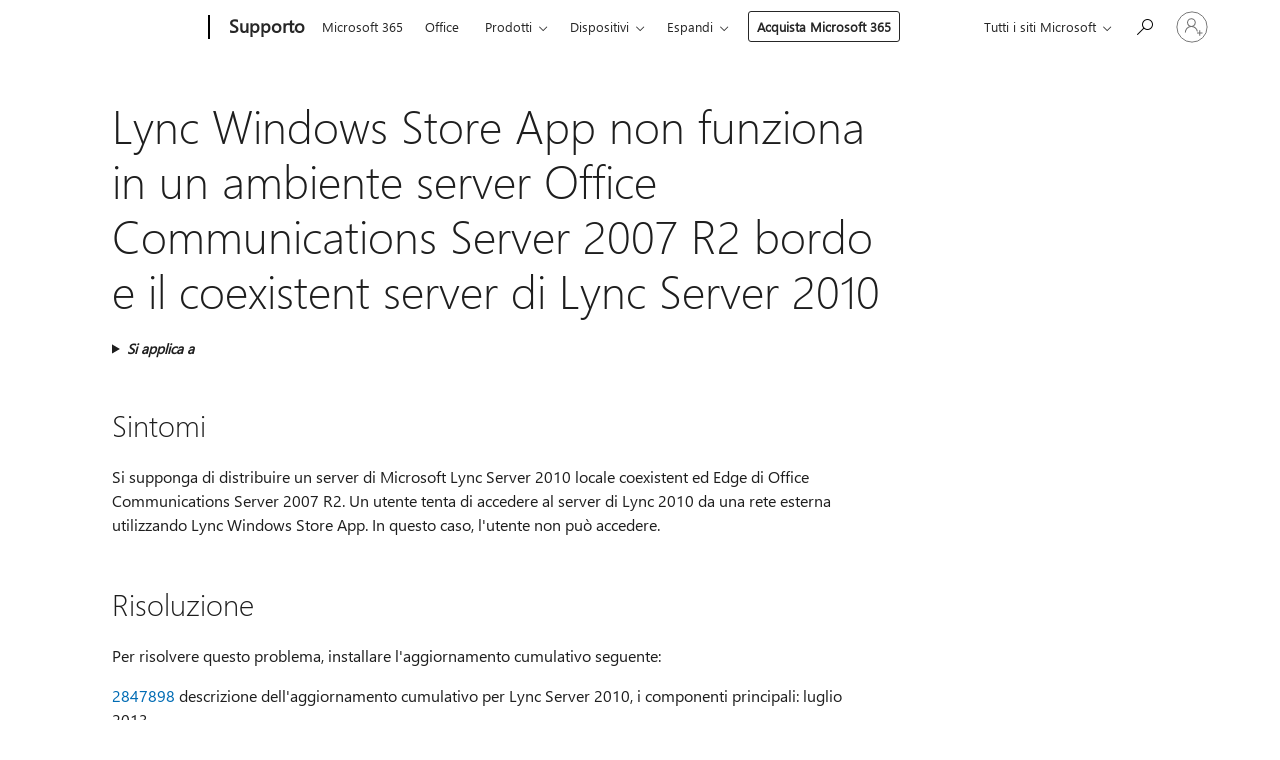

--- FILE ---
content_type: text/html; charset=utf-8
request_url: https://support.microsoft.com/it-it/topic/lync-windows-store-app-non-funziona-in-un-ambiente-server-office-communications-server-2007-r2-bordo-e-il-coexistent-server-di-lync-server-2010-81c40337-92bd-eba7-db7c-8429d96b679b
body_size: 144811
content:

<!DOCTYPE html>
<html lang="it-IT" dir="ltr">
<head>
	<meta charset="utf-8" />
	<meta name="viewport" content="width=device-width, initial-scale=1.0" />
	<title>Lync Windows Store App non funziona in un ambiente server Office Communications Server 2007 R2 bordo e il coexistent server di Lync Server 2010 - Supporto tecnico Microsoft</title>
	
	
		<link rel="canonical" href="https://support.microsoft.com/it-it/topic/lync-windows-store-app-non-funziona-in-un-ambiente-server-office-communications-server-2007-r2-bordo-e-il-coexistent-server-di-lync-server-2010-81c40337-92bd-eba7-db7c-8429d96b679b" />

			<link rel="alternate" hreflang="ar-SA" href="https://support.microsoft.com/ar-sa/topic/%D9%84%D8%A7-%D9%8A%D8%B9%D9%85%D9%84-windows-lync-%D8%A7%D9%84%D9%85%D8%AA%D8%AC%D8%B1-%D9%81%D9%8A-%D8%A8%D9%8A%D8%A6%D8%A9-%D8%AE%D8%A7%D8%AF%D9%85-office-%D8%A7%D8%AA%D8%B5%D8%A7%D9%84%D8%A7%D8%AA-%D8%A7%D9%84%D9%85%D9%84%D9%82%D9%85-2007-r2-%D8%A7%D9%84%D8%AD%D8%A7%D9%81%D8%A9-%D9%88%D8%AE%D8%A7%D8%AF%D9%85-lync-server-2010-%D9%83%D9%88%D9%83%D8%B3%D9%8A%D8%B3%D8%AA%D9%8A%D9%86%D8%AA-81c40337-92bd-eba7-db7c-8429d96b679b" />
			<link rel="alternate" hreflang="bg-BG" href="https://support.microsoft.com/bg-bg/topic/lync-%D0%BF%D1%80%D0%B8%D0%BB%D0%BE%D0%B6%D0%B5%D0%BD%D0%B8%D1%8F-%D0%B2-%D0%BC%D0%B0%D0%B3%D0%B0%D0%B7%D0%B8%D0%BD%D0%B0-%D0%BD%D0%B0-windows-%D0%BD%D0%B5-%D1%80%D0%B0%D0%B1%D0%BE%D1%82%D0%B8-%D0%B7%D0%B0-%D1%81%D1%8A%D0%B2%D0%BC%D0%B5%D1%81%D1%82%D0%BD%D0%BE-%D1%81%D1%8A%D1%89%D0%B5%D1%81%D1%82%D0%B2%D1%83%D0%B2%D0%B0%D1%89-%D1%81%D1%8A%D1%80%D0%B2%D1%8A%D1%80%D0%B0-lync-server-2010-%D0%B8-office-communications-server-2007-r2-edge-%D1%81%D1%8A%D1%80%D0%B2%D1%8A%D1%80-81c40337-92bd-eba7-db7c-8429d96b679b" />
			<link rel="alternate" hreflang="cs-CZ" href="https://support.microsoft.com/cs-cz/topic/slu%C5%BEb%C4%9B-lync-windows-store-app-nefunguje-v-coexistent-slu%C5%BEb%C4%9B-lync-server-2010-serveru-a-prost%C5%99ed%C3%AD-serveru-office-communications-server-2007-r2-okraj-81c40337-92bd-eba7-db7c-8429d96b679b" />
			<link rel="alternate" hreflang="de-DE" href="https://support.microsoft.com/de-de/topic/lync-windows-store-app-arbeiten-nicht-kulturkomplexe-lync-server-2010-server-und-office-communications-server-2007-r2-edge-server-umgebung-81c40337-92bd-eba7-db7c-8429d96b679b" />
			<link rel="alternate" hreflang="el-GR" href="https://support.microsoft.com/el-gr/topic/app-%CF%87%CF%8E%CF%81%CE%BF%CF%85-%CE%B1%CF%80%CE%BF%CE%B8%CE%AE%CE%BA%CE%B5%CF%85%CF%83%CE%B7%CF%82-%CF%84%CF%89%CE%BD-windows-lync-%CE%B4%CE%B5%CE%BD-%CE%BB%CE%B5%CE%B9%CF%84%CE%BF%CF%85%CF%81%CE%B3%CE%B5%CE%AF-%CF%83%CE%B5-%CF%80%CE%B5%CF%81%CE%B9%CE%B2%CE%AC%CE%BB%CE%BB%CE%BF%CE%BD-%CE%B4%CE%B9%CE%B1%CE%BA%CE%BF%CE%BC%CE%B9%CF%83%CF%84%CE%AE-office-communications-server-2007-r2-%CE%AC%CE%BA%CF%81%CE%BF-%CE%BA%CE%B1%CE%B9-coexistent-%CE%B4%CE%B9%CE%B1%CE%BA%CE%BF%CE%BC%CE%B9%CF%83%CF%84%CE%AE-lync-server-2010-81c40337-92bd-eba7-db7c-8429d96b679b" />
			<link rel="alternate" hreflang="en-AU" href="https://support.microsoft.com/en-au/topic/lync-windows-store-app-doesn-t-work-in-a-coexistent-lync-server-2010-server-and-office-communications-server-2007-r2-edge-server-environment-81c40337-92bd-eba7-db7c-8429d96b679b" />
			<link rel="alternate" hreflang="en-GB" href="https://support.microsoft.com/en-gb/topic/lync-windows-store-app-doesn-t-work-in-a-coexistent-lync-server-2010-server-and-office-communications-server-2007-r2-edge-server-environment-81c40337-92bd-eba7-db7c-8429d96b679b" />
			<link rel="alternate" hreflang="en-US" href="https://support.microsoft.com/en-us/topic/lync-windows-store-app-doesn-t-work-in-a-coexistent-lync-server-2010-server-and-office-communications-server-2007-r2-edge-server-environment-81c40337-92bd-eba7-db7c-8429d96b679b" />
			<link rel="alternate" hreflang="es-ES" href="https://support.microsoft.com/es-es/topic/almac%C3%A9n-de-lync-windows-app-no-funciona-en-un-servidor-de-lync-server-2010-coexistente-y-el-entorno-de-servidor-perimetral-de-office-communications-server-2007-r2-81c40337-92bd-eba7-db7c-8429d96b679b" />
			<link rel="alternate" hreflang="et-EE" href="https://support.microsoft.com/et-ee/topic/lync-windows-salve-app-ei-t%C3%B6%C3%B6ta-%C3%BChe-ajutise-lync-server-2010-serveri-ja-office-communications-server-2007-r2-edge-server-keskkonnas-81c40337-92bd-eba7-db7c-8429d96b679b" />
			<link rel="alternate" hreflang="fr-FR" href="https://support.microsoft.com/fr-fr/topic/lync-windows-app-store-ne-fonctionne-pas-dans-un-environnement-de-serveur-d-office-communications-server-2007-r2-edge-et-le-coexistant-server-de-lync-server-2010-81c40337-92bd-eba7-db7c-8429d96b679b" />
			<link rel="alternate" hreflang="he-IL" href="https://support.microsoft.com/he-il/topic/lync-app-%D7%9E%D7%90%D7%92%D7%A8-%D7%A9%D7%9C-windows-%D7%90%D7%99%D7%A0%D7%95-%D7%A4%D7%95%D7%A2%D7%9C-%D7%A2%D7%9C-%D7%A9%D7%A8%D7%AA-lync-server-2010-coexistent-%D7%95%D7%A1%D7%91%D7%99%D7%91%D7%AA-%D7%A9%D7%A8%D7%AA-%D7%A9%D7%9C-office-%D7%AA%D7%A7%D7%A9%D7%95%D7%A8%D7%AA-%D7%A9%D7%A8%D7%AA-2007-r2-%D7%A7%D7%A6%D7%94-81c40337-92bd-eba7-db7c-8429d96b679b" />
			<link rel="alternate" hreflang="id-ID" href="https://support.microsoft.com/id-id/topic/aplikasi-toko-windows-lync-tidak-bekerja-di-hidup-berdampingan-lync-server-2010-dan-office-communications-server-2007-r2-edge-server-lingkungan-81c40337-92bd-eba7-db7c-8429d96b679b" />
			<link rel="alternate" hreflang="it-IT" href="https://support.microsoft.com/it-it/topic/lync-windows-store-app-non-funziona-in-un-ambiente-server-office-communications-server-2007-r2-bordo-e-il-coexistent-server-di-lync-server-2010-81c40337-92bd-eba7-db7c-8429d96b679b" />
			<link rel="alternate" hreflang="ja-JP" href="https://support.microsoft.com/ja-jp/topic/lync-windows-%E3%82%B9%E3%83%88%E3%82%A2-%E3%82%A2%E3%83%97%E3%83%AA%E3%81%AF-coexistent-%E3%81%AE-lync-server-2010-%E3%82%B5%E3%83%BC%E3%83%90%E3%83%BC%E3%81%A8-office-%E9%80%9A%E4%BF%A1-server-2007-r2-%E3%81%AE%E3%82%A8%E3%83%83%E3%82%B8-%E3%82%B5%E3%83%BC%E3%83%90%E3%83%BC%E3%81%AE%E7%92%B0%E5%A2%83%E3%81%A7%E5%8B%95%E4%BD%9C%E3%81%97%E3%81%BE%E3%81%9B%E3%82%93-81c40337-92bd-eba7-db7c-8429d96b679b" />
			<link rel="alternate" hreflang="ko-KR" href="https://support.microsoft.com/ko-kr/topic/lync-windows-store-%EC%95%B1-coexistent-lync-server-2010-%EC%84%9C%EB%B2%84-%EB%B0%8F-office-%ED%86%B5%EC%8B%A0-server-2007-r2-edge-%EC%84%9C%EB%B2%84-%ED%99%98%EA%B2%BD%EC%97%90%EC%84%9C-%EC%9E%91%EB%8F%99-%ED%95%98%EC%A7%80-%EC%95%8A%EC%8A%B5%EB%8B%88%EB%8B%A4-81c40337-92bd-eba7-db7c-8429d96b679b" />
			<link rel="alternate" hreflang="lt-LT" href="https://support.microsoft.com/lt-lt/topic/-lync-windows-store-app-neveikia-persp%C4%97jimais-lync-server-2010-serverio-ir-office-communications-server-2007-r2-kra%C5%A1to-serverio-aplinka-81c40337-92bd-eba7-db7c-8429d96b679b" />
			<link rel="alternate" hreflang="lv-LV" href="https://support.microsoft.com/lv-lv/topic/lync-windows-veikala-lietojumprogramma-nedarbojas-coexistent-lync-server-2010-serveri-un-office-communications-server-2007-r2-malas-servera-vid%C4%93-81c40337-92bd-eba7-db7c-8429d96b679b" />
			<link rel="alternate" hreflang="nb-NO" href="https://support.microsoft.com/nb-no/topic/lync-windows-butikken-app-fungerer-ikke-i-en-coexistent-lync-server-2010-serveren-og-office-communications-server-2007-r2-kanten-servermilj%C3%B8-81c40337-92bd-eba7-db7c-8429d96b679b" />
			<link rel="alternate" hreflang="nl-NL" href="https://support.microsoft.com/nl-nl/topic/lync-windows-store-app-werkt-niet-in-een-coexistent-lync-server-2010-server-en-office-communications-server-2007-r2-edge-server-omgeving-81c40337-92bd-eba7-db7c-8429d96b679b" />
			<link rel="alternate" hreflang="pl-PL" href="https://support.microsoft.com/pl-pl/topic/sklep-windows-lync-aplikacji-nie-dzia%C5%82a-w-%C5%9Brodowisku-serwera-office-communications-server-2007-r2-kraw%C4%99dzi-i-przemieszane-serwera-programu-lync-server-2010-81c40337-92bd-eba7-db7c-8429d96b679b" />
			<link rel="alternate" hreflang="pt-BR" href="https://support.microsoft.com/pt-br/topic/aplicativo-do-lync-windows-store-n%C3%A3o-funciona-em-um-ambiente-de-servidor-de-borda-do-office-communications-server-2007-r2-e-coexistent-servidor-do-lync-server-2010-81c40337-92bd-eba7-db7c-8429d96b679b" />
			<link rel="alternate" hreflang="pt-PT" href="https://support.microsoft.com/pt-pt/topic/aplica%C3%A7%C3%A3o-de-arquivo-do-windows-lync-n%C3%A3o-funciona-num-ambiente-de-servidor-de-per%C3%ADmetro-do-office-communications-server-2007-r2-e-coexistent-server-lync-server-2010-81c40337-92bd-eba7-db7c-8429d96b679b" />
			<link rel="alternate" hreflang="ro-RO" href="https://support.microsoft.com/ro-ro/topic/aplica%C8%9Bia-lync-windows-store-nu-func%C5%A3ioneaz%C4%83-%C3%AEntr-un-server-coexistente-lync-server-2010-%C8%99i-office-communications-server-2007-r2-edge-server-mediu-81c40337-92bd-eba7-db7c-8429d96b679b" />
			<link rel="alternate" hreflang="ru-RU" href="https://support.microsoft.com/ru-ru/topic/lync-%D0%BF%D1%80%D0%B8%D0%BB%D0%BE%D0%B6%D0%B5%D0%BD%D0%B8%D0%B9-%D0%BC%D0%B0%D0%B3%D0%B0%D0%B7%D0%B8%D0%BD%D0%B0-windows-%D0%BD%D0%B5-%D1%80%D0%B0%D0%B1%D0%BE%D1%82%D0%B0%D0%B5%D1%82-%D0%B2-%D1%81%D1%80%D0%B5%D0%B4%D0%B5-office-communications-server-2007-r2-%D0%BF%D0%BE%D0%B3%D1%80%D0%B0%D0%BD%D0%B8%D1%87%D0%BD%D0%BE%D0%B3%D0%BE-%D1%81%D0%B5%D1%80%D0%B2%D0%B5%D1%80%D0%B0-%D0%B8-coexistent-%D1%81%D0%B5%D1%80%D0%B2%D0%B5%D1%80%D0%B0-lync-server-2010-81c40337-92bd-eba7-db7c-8429d96b679b" />
			<link rel="alternate" hreflang="sk-SK" href="https://support.microsoft.com/sk-sk/topic/lync-windows-store-aplik%C3%A1cie-nefunguje-v-s%C3%BAbe%C5%BEnej-servera-lync-server-2010-a-office-communications-server-2007-r2-okraj-server-prostredie-81c40337-92bd-eba7-db7c-8429d96b679b" />
			<link rel="alternate" hreflang="sv-SE" href="https://support.microsoft.com/sv-se/topic/lync-windows-store-app-fungerar-inte-i-en-coexistent-lync-server-2010-server-och-office-communications-server-2007-r2-kant-server-milj%C3%B6-81c40337-92bd-eba7-db7c-8429d96b679b" />
			<link rel="alternate" hreflang="th-TH" href="https://support.microsoft.com/th-th/topic/lync-app-%E0%B8%A3%E0%B9%89%E0%B8%B2%E0%B8%99%E0%B8%84%E0%B9%89%E0%B8%B2%E0%B8%82%E0%B8%AD%E0%B8%87-windows-%E0%B9%84%E0%B8%A1%E0%B9%88%E0%B8%97%E0%B8%B3%E0%B8%87%E0%B8%B2%E0%B8%99%E0%B9%83%E0%B8%99%E0%B8%AA%E0%B8%A0%E0%B8%B2%E0%B8%9E%E0%B9%81%E0%B8%A7%E0%B8%94%E0%B8%A5%E0%B9%89%E0%B8%AD%E0%B8%A1%E0%B9%80%E0%B8%8B%E0%B8%B4%E0%B8%A3%E0%B9%8C%E0%B8%9F%E0%B9%80%E0%B8%A7%E0%B8%AD%E0%B8%A3%E0%B9%8C-office-%E0%B8%AA%E0%B8%B7%E0%B9%88%E0%B8%AD%E0%B8%AA%E0%B8%B2%E0%B8%A3-server-2007-r2-%E0%B8%82%E0%B8%AD%E0%B8%9A%E0%B9%81%E0%B8%A5%E0%B8%B0%E0%B9%80%E0%B8%8B%E0%B8%B4%E0%B8%A3%E0%B9%8C%E0%B8%9F%E0%B9%80%E0%B8%A7%E0%B8%AD%E0%B8%A3%E0%B9%8C%E0%B8%82%E0%B8%AD%E0%B8%87-lync-server-2010-coexistent-81c40337-92bd-eba7-db7c-8429d96b679b" />
			<link rel="alternate" hreflang="tr-TR" href="https://support.microsoft.com/tr-tr/topic/lync-windows-store-app-bir-coexistent-lync-server-2010-sunucu-veya-sunucu-ortam%C4%B1nda-office-communications-server-2007-r2-kenar-%C3%A7al%C4%B1%C5%9Fm%C4%B1yor-81c40337-92bd-eba7-db7c-8429d96b679b" />
			<link rel="alternate" hreflang="uk-UA" href="https://support.microsoft.com/uk-ua/topic/lync-%D0%B7%D0%B0%D1%81%D1%82%D0%BE%D1%81%D1%83%D0%BD%D0%BA%D1%83-%D0%B4%D0%BB%D1%8F-%D0%BC%D0%B0%D0%B3%D0%B0%D0%B7%D0%B8%D0%BD%D1%83-windows-%D0%BD%D0%B5-%D0%BF%D1%80%D0%B0%D1%86%D1%8E%D1%94-%D1%81%D1%83%D0%BF%D1%83%D1%82%D0%BD%D1%96%D0%BC%D0%B8-%D1%81%D0%B5%D1%80%D0%B2%D0%B5%D1%80%D0%B0-%D0%B4%D0%BB%D1%8F-%D1%81%D0%B5%D1%80%D0%B2%D0%B5%D1%80%D0%B0-lync-server-2010-%D1%96-office-communications-server-2007-r2-%D0%BA%D1%80%D0%B0%D1%8E-%D1%81%D0%B5%D1%80%D0%B2%D0%B5%D1%80-%D1%81%D0%B5%D1%80%D0%B5%D0%B4%D0%BE%D0%B2%D0%B8%D1%89%D0%B0-81c40337-92bd-eba7-db7c-8429d96b679b" />
			<link rel="alternate" hreflang="vi-VN" href="https://support.microsoft.com/vi-vn/topic/%E1%BB%A9ng-d%E1%BB%A5ng-c%E1%BB%ADa-h%C3%A0ng-windows-lync-kh%C3%B4ng-ho%E1%BA%A1t-%C4%91%E1%BB%99ng-coexistent-m%C3%A1y-ch%E1%BB%A7-lync-server-2010-v%C3%A0-office-communications-server-2007-r2-m%C3%A9p-m%C3%B4i-tr%C6%B0%E1%BB%9Dng-m%C3%A1y-ch%E1%BB%A7-81c40337-92bd-eba7-db7c-8429d96b679b" />
			<link rel="alternate" hreflang="zh-CN" href="https://support.microsoft.com/zh-cn/topic/lync-windows-%E5%BA%94%E7%94%A8%E5%95%86%E5%BA%97%E5%BA%94%E7%94%A8%E7%A8%8B%E5%BA%8F%E5%9C%A8-coexistent-lync-server-2010-%E6%9C%8D%E5%8A%A1%E5%99%A8%E5%92%8C%E5%8A%9E%E5%85%AC%E5%AE%A4%E9%80%9A%E4%BF%A1%E6%9C%8D%E5%8A%A1%E5%99%A8-2007-r2-%E8%BE%B9%E7%BC%98%E6%9C%8D%E5%8A%A1%E5%99%A8%E7%8E%AF%E5%A2%83%E4%B8%AD%E4%B8%8D%E8%B5%B7%E4%BD%9C%E7%94%A8-81c40337-92bd-eba7-db7c-8429d96b679b" />
			<link rel="alternate" hreflang="zh-HK" href="https://support.microsoft.com/zh-hk/topic/lync-windows-%E5%AD%98%E6%94%BE%E5%8D%80%E6%87%89%E7%94%A8%E7%A8%8B%E5%BC%8F%E7%84%A1%E6%B3%95%E5%9C%A8-coexistent-%E7%9A%84-lync-%E4%BC%BA%E6%9C%8D%E5%99%A8-2010%E5%B9%B4%E4%BC%BA%E6%9C%8D%E5%99%A8%E8%88%87%E8%BE%A6%E5%85%AC%E5%AE%A4%E9%80%9A%E8%A8%8A%E4%BC%BA%E6%9C%8D%E5%99%A8-2007-r2-%E9%82%8A%E7%B7%A3%E4%BC%BA%E6%9C%8D%E5%99%A8%E7%92%B0%E5%A2%83%E4%B8%AD%E9%81%8B%E4%BD%9C-81c40337-92bd-eba7-db7c-8429d96b679b" />
			<link rel="alternate" hreflang="zh-TW" href="https://support.microsoft.com/zh-tw/topic/lync-windows-%E5%AD%98%E6%94%BE%E5%8D%80%E6%87%89%E7%94%A8%E7%A8%8B%E5%BC%8F%E7%84%A1%E6%B3%95%E5%9C%A8-coexistent-%E7%9A%84-lync-%E4%BC%BA%E6%9C%8D%E5%99%A8-2010%E5%B9%B4%E4%BC%BA%E6%9C%8D%E5%99%A8%E8%88%87%E8%BE%A6%E5%85%AC%E5%AE%A4%E9%80%9A%E8%A8%8A%E4%BC%BA%E6%9C%8D%E5%99%A8-2007-r2-%E9%82%8A%E7%B7%A3%E4%BC%BA%E6%9C%8D%E5%99%A8%E7%92%B0%E5%A2%83%E4%B8%AD%E9%81%8B%E4%BD%9C-81c40337-92bd-eba7-db7c-8429d96b679b" />
	<meta name="awa-articleGuid" content="81c40337-92bd-eba7-db7c-8429d96b679b" />
	
	<meta name="description" content="Consente di correggere un problema in cui gli utenti non possono accedere a un server di Lync Server 2010 da una rete esterna. Si verifica quando si distribuisce un server di Lync Server 2010 con un server Edge di Office Communications Server 2007 R2." />
	<meta name="firstPublishedDate" content="2017-01-30" />
	<meta name="lastPublishedDate" content="2021-12-05" />
	<meta name="commitId" content="c7aa6905e50b37d22af5d4d4527ed3dbd7997285" />
	<meta name="schemaName" content="ARTICLE" />
	<meta name="awa-schemaName" content="ARTICLE" />

	
	
	
	
	
	<meta name="search.description" content="Consente di correggere un problema in cui gli utenti non possono accedere a un server di Lync Server 2010 da una rete esterna. Si verifica quando si distribuisce un server di Lync Server 2010 con un server Edge di Office Communications Server 2007 R2." />
	<meta name="search.IsOfficeDoc" content="true" />
	
	
	
	
	<meta name="search.products" content="f05def94-2d8b-b789-474d-54f491ed48db,e1947a31-bf5f-3305-9f23-227988e9ef6d" />
	
	
	
	<meta name="search.mkt" content="it-IT" />

	<meta name="ms.product" content="f05def94-2d8b-b789-474d-54f491ed48db,e1947a31-bf5f-3305-9f23-227988e9ef6d" />
	<meta name="ms.productName" content="Lync Server 2010 Enterprise Edition,Lync Server 2010 Standard Edition" />
	<meta name="ms.lang" content="it" />
	<meta name="ms.loc" content="IT" />
	<meta name="ms.ocpub.assetID" content="81c40337-92bd-eba7-db7c-8429d96b679b" />

	<meta name="awa-kb_id" content="2861326" />
	<meta name="awa-isContactUsAllowed" content="false" />
	<meta name="awa-asst" content="81c40337-92bd-eba7-db7c-8429d96b679b" />
	<meta name="awa-pageType" content="Article" />
	



	


<meta name="awa-env" content="Production" />
<meta name="awa-market" content="it-IT" />
<meta name="awa-contentlang" content="it" />
<meta name="awa-userFlightingId" content="12c761d7-dd93-456d-b202-0ae27b03a6f6" />
<meta name="awa-expid" content="P-R-1753027-1-1;P-R-1087983-1-1;P-E-1693585-C1-3;P-E-1661482-2-3;P-E-1660511-C1-3;P-E-1656596-C1-5;P-E-1551018-C1-8;P-E-1585233-C1-3;P-E-1570667-2-4;P-E-1560750-C1-7;P-E-1554013-2-6;P-E-1536917-2-5;P-E-1526785-2-5;P-E-1260007-C1-3;P-E-1046152-2-3;P-R-1545158-1-4;P-R-1426254-2-6;P-R-1392118-1-2;P-R-1245128-2-4;P-R-1235984-2-3;P-R-1211158-1-4;P-R-1150391-2-8;P-R-1150395-2-8;P-R-1150399-2-8;P-R-1150396-2-8;P-R-1150394-2-8;P-R-1150390-2-8;P-R-1150386-2-8;P-R-1146801-1-11;P-R-1141562-1-2;P-R-1141283-2-9;P-R-1136354-8-9;P-R-1119659-1-16;P-R-1119437-1-17;P-R-1116805-2-18;P-R-1116803-2-20;P-R-1114100-1-2;P-R-1100996-2-14;P-R-1096341-2-6;P-R-1088825-2-10;P-R-1089468-1-2;P-R-1085248-1-2;P-R-1072011-12-8;P-R-1033854-4-6;P-R-1029969-4-4;P-R-1020735-7-10;P-R-1018544-4-7;P-R-1009708-2-9;P-R-1005895-2-11;P-R-113175-4-7;P-R-113174-1-2;P-R-110379-1-7;P-R-107838-1-7;P-R-106524-1-3;P-R-103787-2-5;P-R-101783-1-2;P-R-97577-1-5;P-R-97457-1-10;P-R-94390-1-2;P-R-94360-10-25;P-R-93416-1-3;P-R-90963-2-2;P-R-73296-2-15" />
<meta name="awa-irisId" />
<meta name="awa-origindatacenter" content="Central US" />
<meta name="awa-variationid" content="ECS" />
<meta name="awa-prdct" content="office.com" />
<meta name="awa-stv" content="3.0.0-09ad8533cf0040dbd4a6c9c70c9689a2411c6a65&#x2B;09ad8533cf0040dbd4a6c9c70c9689a2411c6a65" />


 
	<meta name="awa-title" content="Lync Windows Store App non funziona in un ambiente server Office Communications Server 2007 R2 bordo e il coexistent server di Lync Server 2010 - Supporto tecnico Microsoft" />
	
	<meta name="awa-selfHelpExp" content="railbanner_m365" />
	<meta name="awa-dataBoundary" content="WW" />

	<link rel="stylesheet" href="/css/fonts/site-fonts.css?v=XWcxZPSEmN3tnHWAVMOFsAlPJq7aug49fUGb8saTNjw" />
	<link rel="stylesheet" href="/css/glyphs/glyphs.css?v=VOnvhT441Pay0WAKH5gdcXXigXpiuNbaQcI9DgXyoDE" />

	

    <link rel="dns-prefetch" href="https://aadcdn.msftauth.net" />
    <link rel="preconnect" href="https://aadcdn.msftauth.net" crossorigin=&quot;anonymous&quot; />
    <link rel="dns-prefetch" href="https://browser.events.data.microsoft.com" />
    <link rel="preconnect" href="https://browser.events.data.microsoft.com" crossorigin=&quot;anonymous&quot; />
    <link rel="dns-prefetch" href="https://c.s-microsoft.com" />
    <link rel="preconnect" href="https://c.s-microsoft.com" crossorigin=&quot;anonymous&quot; />
    <link rel="dns-prefetch" href="https://img-prod-cms-rt-microsoft-com.akamaized.net" />
    <link rel="preconnect" href="https://img-prod-cms-rt-microsoft-com.akamaized.net" crossorigin=&quot;anonymous&quot; />
    <link rel="dns-prefetch" href="https://js.monitor.azure.com" />
    <link rel="preconnect" href="https://js.monitor.azure.com" crossorigin=&quot;anonymous&quot; />
    <link rel="dns-prefetch" href="https://logincdn.msauth.net" />
    <link rel="preconnect" href="https://logincdn.msauth.net" crossorigin=&quot;anonymous&quot; />
    <link rel="dns-prefetch" href="https://mem.gfx.ms" />
    <link rel="preconnect" href="https://mem.gfx.ms" crossorigin=&quot;anonymous&quot; />
    <link rel="dns-prefetch" href="https://www.microsoft.com" />
    <link rel="preconnect" href="https://www.microsoft.com" crossorigin=&quot;anonymous&quot; />


	<link rel="stylesheet" href="/css/Article/article.css?v=0L89BVeP4I_vlf3G71MrPYAXM1CtRPw6ZcJwIduUvCA" />
	
	<link rel="stylesheet" href="/css/SearchBox/search-box.css?v=bybwzGBajHicVXspVs540UfV0swW0vCbOmBjBryj9N4" />
	<link rel="stylesheet" href="/css/sitewide/articleCss-overwrite.css?v=D0lQRoIlvFHSQBRTb-gAQ5KkFe8B8NuSoliBjnT5xZ4" />
	
	
	<link rel="stylesheet" href="/css/MeControlCallout/teaching-callout.css?v=690pjf05o15fVEafEpUwgaF8vqVfOkp5wP1Jl9gE99U" />
	
	<noscript>
		<link rel="stylesheet" href="/css/Article/article.noscript.css?v=88-vV8vIkcKpimEKjULkqpt8CxdXf5avAeGxsHgVOO0" />
	</noscript>

	<link rel="stylesheet" href="/css/promotionbanner/promotion-banner.css?v=cAmflE3c6Gw7niTOiMPEie9MY87yDE2mSl3DO7_jZRI" media="none" onload="this.media=&#x27;all&#x27;" /><noscript><link href="/css/promotionbanner/promotion-banner.css?v=cAmflE3c6Gw7niTOiMPEie9MY87yDE2mSl3DO7_jZRI" rel="stylesheet"></noscript>
	
	<link rel="stylesheet" href="/css/ArticleSupportBridge/article-support-bridge.css?v=R_P0TJvD9HoRHQBEdvBR1WhNn7dSbvOYWmVA9taxbpM" media="none" onload="this.media=&#x27;all&#x27;" /><noscript><link href="/css/ArticleSupportBridge/article-support-bridge.css?v=R_P0TJvD9HoRHQBEdvBR1WhNn7dSbvOYWmVA9taxbpM" rel="stylesheet"></noscript>
	<link rel="stylesheet" href="/css/StickyFeedback/sticky-feedback.css?v=cMfNdAUue7NxZUj3dIt_v5DIuzmw9ohJW109iXQpWnI" media="none" onload="this.media=&#x27;all&#x27;" /><noscript><link href="/css/StickyFeedback/sticky-feedback.css?v=cMfNdAUue7NxZUj3dIt_v5DIuzmw9ohJW109iXQpWnI" rel="stylesheet"></noscript>
	<link rel="stylesheet" href="/css/feedback/feedback.css?v=Rkcw_yfLWOMtOcWOljMOiZgymMcrG0GDpo4Lf-TUzPo" media="none" onload="this.media=&#x27;all&#x27;" /><noscript><link href="/css/feedback/feedback.css?v=Rkcw_yfLWOMtOcWOljMOiZgymMcrG0GDpo4Lf-TUzPo" rel="stylesheet"></noscript>
	
	

	<link rel="apple-touch-icon" sizes="180x180" href="/apple-touch-icon.png">
<link rel="icon" type="image/png" sizes="32x32" href="/favicon-32x32.png">
<link rel="icon" type="image/png" sizes="16x16" href="/favicon-16x16.png">


	
        <link rel="stylesheet" href="https://www.microsoft.com/onerfstatics/marketingsites-wcus-prod/west-european/shell/_scrf/css/themes=default.device=uplevel_web_pc/63-57d110/c9-be0100/a6-e969ef/43-9f2e7c/82-8b5456/a0-5d3913/4f-460e79/ae-f1ac0c?ver=2.0&amp;_cf=02242021_3231" type="text/css" media="all" />
    

	
	
	<script type="text/javascript">
		var OOGlobal = {
			BaseDomain: location.protocol + "//" + location.host,
			Culture: "it-IT",
			Language: "it",
			LCID: "1040",
			IsAuthenticated: "False",
			WebAppUrl: "https://office.com/start",
			GUID: "81c40337-92bd-eba7-db7c-8429d96b679b",
			Platform: navigator.platform,
			MixOembedUrl: "https://mix.office.com/oembed/",
			MixWatchUrl: "https://mix.office.com/watch/"
		};
	</script>

	
		


<script type="text/javascript">
	(function () {
		var creativeReady = false;
		var isSilentSignInComplete = false;
		var authInfo = {
			authType: "None",
			puid: "",
			tenantId: "",
			isAdult: true
			};

		var renderPromotion = function (dataBoundary) {
			if (creativeReady && isSilentSignInComplete) {
				window.UcsCreative.renderTemplate({
					partnerId: "7bb7e07d-3e57-4ee3-b78f-26a4292b841a",
					shouldSetUcsMuid: true,
					dataBoundary: dataBoundary,
					attributes: {
						placement: "88000534",
						locale: "it-it",
						country: "it",
						scs_ecsFlightId: "P-R-1753027-1;P-R-1087983-1;P-E-1693585-C1;P-E-1661482-2;P-E-1660511-C1;P-E-1656596-C1;P-E-1551018-C1;P-E-1585233-C1;P-E-1570667-2;P-E-1560750-C1;P-E-1554013-2;P-E-1536917-2;P-E-1526785-2;P-E-1260007-C1;P-E-1046152-2;P-R-1545158-1;P-R-1426254-2;P-R-1392118-1;P-R-1245128-2;P-R-1235984-2;P-R-1211158-1;P-R-1150391-2;P-R-1150395-2;P-R-1150399-2;P-R-1150396-2;P-R-1150394-2;P-R-1150390-2;P-R-1150386-2;P-R-1146801-1;P-R-1141562-1;P-R-1141283-2;P-R-1136354-8;P-R-1119659-1;P-R-1119437-1;P-R-1116805-2;P-R-1116803-2;P-R-1114100-1;P-R-1100996-2;P-R-1096341-2;P-R-1088825-2;P-R-1089468-1;P-R-1085248-1;P-R-1072011-12;P-R-1033854-4;P-R-1029969-4;P-R-1020735-7;P-R-1018544-4;P-R-1009708-2;P-R-1005895-2;P-R-113175-4;P-R-113174-1;P-R-110379-1;P-R-107838-1;P-R-106524-1;P-R-103787-2;P-R-101783-1;P-R-97577-1;P-R-97457-1;P-R-94390-1;P-R-94360-10;P-R-93416-1;P-R-90963-2;P-R-73296-2",
						SCS_promotionCategory: "uhfbuybutton;railbanner_m365",
						articleType: "railbanner_m365",
						operatingSystem: "Mac",
						authType: authInfo.authType,
						PUID: authInfo.puid,
						TenantId: authInfo.tenantId,
                        TOPT: "",
                        AdditionalBannerId: "ucsRailInlineContainer",
					}
				});
			}
		};

		window.document.addEventListener('ucsCreativeRendered', function () {
			if (typeof window.initPromotionLogger !== 'undefined') {
				window.initPromotionLogger();
			}
		});

		window.document.addEventListener('ucsCreativeReady', function () {
			creativeReady = true;
			renderPromotion("WW");
		});

		if (!isSilentSignInComplete) {
			window.document.addEventListener('silentSignInComplete', function (event) {
				if (event.detail && event.detail.puid) {
					authInfo.isAdult = event.detail.isAdult;
					authInfo.authType = event.detail.authType;
					authInfo.puid = event.detail.puid;
					authInfo.tenantId = event.detail.account.tenantId;
				}

				isSilentSignInComplete = true;
				renderPromotion(event.detail.dataBoundary);
			});
		}
	})();
</script>

<script type="text/javascript" defer src="/lib/ucs/dist/ucsCreativeService.js?v=RNwXI4r6IRH1mrd2dPPGZEYOQnUcs8HAddnyceXlw88"></script>
	

	<script>
		if (window.location.search) {
			var params = new URLSearchParams(window.location.search);
			if (params.has('action') && params.get('action') === 'download'){
				params.delete('action');
			}

			history.replaceState({}, '', window.location.pathname + (params.toString() ? '?' + params.toString() : ''));
		}
	</script>


</head>
<body class="supCont ocArticle">
	<div id="ocBodyWrapper">
		

		<div class="ucsUhfContainer"></div>

		
            <div id="headerArea" class="uhf"  data-m='{"cN":"headerArea","cT":"Area_coreuiArea","id":"a1Body","sN":1,"aN":"Body"}'>
                <div id="headerRegion"      data-region-key="headerregion" data-m='{"cN":"headerRegion","cT":"Region_coreui-region","id":"r1a1","sN":1,"aN":"a1"}' >

    <div  id="headerUniversalHeader" data-m='{"cN":"headerUniversalHeader","cT":"Module_coreui-universalheader","id":"m1r1a1","sN":1,"aN":"r1a1"}'  data-module-id="Category|headerRegion|coreui-region|headerUniversalHeader|coreui-universalheader">
        






        <a id="uhfSkipToMain" class="m-skip-to-main" href="javascript:void(0)" data-href="#supArticleContent" tabindex="0" data-m='{"cN":"Skip to content_nonnav","id":"nn1m1r1a1","sN":1,"aN":"m1r1a1"}'>Passa a contenuti principali</a>


<header class="c-uhfh context-uhf no-js c-sgl-stck c-category-header " itemscope="itemscope" data-header-footprint="/SMCConvergence/ContextualHeader-Site, fromService: True"   data-magict="true"   itemtype="http://schema.org/Organization">
    <div class="theme-light js-global-head f-closed  global-head-cont" data-m='{"cN":"Universal Header_cont","cT":"Container","id":"c2m1r1a1","sN":2,"aN":"m1r1a1"}'>
        <div class="c-uhfh-gcontainer-st">
            <button type="button" class="c-action-trigger c-glyph glyph-global-nav-button" aria-label="All Microsoft expand to see list of Microsoft products and services" initialState-label="All Microsoft expand to see list of Microsoft products and services" toggleState-label="Close All Microsoft list" aria-expanded="false" data-m='{"cN":"Mobile menu button_nonnav","id":"nn1c2m1r1a1","sN":1,"aN":"c2m1r1a1"}'></button>
            <button type="button" class="c-action-trigger c-glyph glyph-arrow-htmllegacy c-close-search" aria-label="Chiudi ricerca" aria-expanded="false" data-m='{"cN":"Close Search_nonnav","id":"nn2c2m1r1a1","sN":2,"aN":"c2m1r1a1"}'></button>
                    <a id="uhfLogo" class="c-logo c-sgl-stk-uhfLogo" itemprop="url" href="https://www.microsoft.com" aria-label="Microsoft" data-m='{"cN":"GlobalNav_Logo_cont","cT":"Container","id":"c3c2m1r1a1","sN":3,"aN":"c2m1r1a1"}'>
                        <img alt="" itemprop="logo" class="c-image" src="https://uhf.microsoft.com/images/microsoft/RE1Mu3b.png" role="presentation" aria-hidden="true" />
                        <span itemprop="name" role="presentation" aria-hidden="true">Microsoft</span>
                    </a>
            <div class="f-mobile-title">
                <button type="button" class="c-action-trigger c-glyph glyph-chevron-left" aria-label="Vedi altre opzioni di menu" data-m='{"cN":"Mobile back button_nonnav","id":"nn4c2m1r1a1","sN":4,"aN":"c2m1r1a1"}'></button>
                <span data-global-title="Home Page Microsoft" class="js-mobile-title">Supporto</span>
                <button type="button" class="c-action-trigger c-glyph glyph-chevron-right" aria-label="Vedi altre opzioni di menu" data-m='{"cN":"Mobile forward button_nonnav","id":"nn5c2m1r1a1","sN":5,"aN":"c2m1r1a1"}'></button>
            </div>
                    <div class="c-show-pipe x-hidden-vp-mobile-st">
                        <a id="uhfCatLogo" class="c-logo c-cat-logo" href="https://support.microsoft.com/it-it" aria-label="Supporto" itemprop="url" data-m='{"cN":"CatNav_Supporto_nav","id":"n6c2m1r1a1","sN":6,"aN":"c2m1r1a1"}'>
                                <span>Supporto</span>
                        </a>
                    </div>
                <div class="cat-logo-button-cont x-hidden">
                        <button type="button" id="uhfCatLogoButton" class="c-cat-logo-button x-hidden" aria-expanded="false" aria-label="Supporto" data-m='{"cN":"Supporto_nonnav","id":"nn7c2m1r1a1","sN":7,"aN":"c2m1r1a1"}'>
                            Supporto
                        </button>
                </div>



                    <nav id="uhf-g-nav" aria-label="Menu contestuale" class="c-uhfh-gnav" data-m='{"cN":"Category nav_cont","cT":"Container","id":"c8c2m1r1a1","sN":8,"aN":"c2m1r1a1"}'>
            <ul class="js-paddle-items">
                    <li class="single-link js-nav-menu x-hidden-none-mobile-vp uhf-menu-item">
                        <a class="c-uhf-nav-link" href="https://support.microsoft.com/it-it" data-m='{"cN":"CatNav_Home_nav","id":"n1c8c2m1r1a1","sN":1,"aN":"c8c2m1r1a1"}' > Home </a>
                    </li>
                                        <li class="single-link js-nav-menu uhf-menu-item">
                            <a id="c-shellmenu_0" class="c-uhf-nav-link" href="https://www.microsoft.com/microsoft-365?ocid=cmmttvzgpuy" data-m='{"id":"n2c8c2m1r1a1","sN":2,"aN":"c8c2m1r1a1"}'>Microsoft 365</a>
                        </li>
                        <li class="single-link js-nav-menu uhf-menu-item">
                            <a id="c-shellmenu_1" class="c-uhf-nav-link" href="https://www.microsoft.com/microsoft-365/microsoft-office?ocid=cmml7tr0rib" data-m='{"id":"n3c8c2m1r1a1","sN":3,"aN":"c8c2m1r1a1"}'>Office</a>
                        </li>
                        <li class="nested-menu uhf-menu-item">
                            <div class="c-uhf-menu js-nav-menu">
                                <button type="button" id="c-shellmenu_2"  aria-expanded="false" data-m='{"id":"nn4c8c2m1r1a1","sN":4,"aN":"c8c2m1r1a1"}'>Prodotti</button>

                                <ul class="" data-class-idn="" aria-hidden="true" data-m='{"cT":"Container","id":"c5c8c2m1r1a1","sN":5,"aN":"c8c2m1r1a1"}'>
        <li class="js-nav-menu single-link" data-m='{"cT":"Container","id":"c1c5c8c2m1r1a1","sN":1,"aN":"c5c8c2m1r1a1"}'>
            <a id="c-shellmenu_3" class="js-subm-uhf-nav-link" href="https://support.microsoft.com/it-it/microsoft-365" data-m='{"id":"n1c1c5c8c2m1r1a1","sN":1,"aN":"c1c5c8c2m1r1a1"}'>Microsoft 365</a>
            
        </li>
        <li class="js-nav-menu single-link" data-m='{"cT":"Container","id":"c2c5c8c2m1r1a1","sN":2,"aN":"c5c8c2m1r1a1"}'>
            <a id="c-shellmenu_4" class="js-subm-uhf-nav-link" href="https://support.microsoft.com/it-it/outlook" data-m='{"id":"n1c2c5c8c2m1r1a1","sN":1,"aN":"c2c5c8c2m1r1a1"}'>Outlook</a>
            
        </li>
        <li class="js-nav-menu single-link" data-m='{"cT":"Container","id":"c3c5c8c2m1r1a1","sN":3,"aN":"c5c8c2m1r1a1"}'>
            <a id="c-shellmenu_5" class="js-subm-uhf-nav-link" href="https://support.microsoft.com/it-it/teams" data-m='{"id":"n1c3c5c8c2m1r1a1","sN":1,"aN":"c3c5c8c2m1r1a1"}'>Microsoft Teams</a>
            
        </li>
        <li class="js-nav-menu single-link" data-m='{"cT":"Container","id":"c4c5c8c2m1r1a1","sN":4,"aN":"c5c8c2m1r1a1"}'>
            <a id="c-shellmenu_6" class="js-subm-uhf-nav-link" href="https://support.microsoft.com/it-it/onedrive" data-m='{"id":"n1c4c5c8c2m1r1a1","sN":1,"aN":"c4c5c8c2m1r1a1"}'>OneDrive</a>
            
        </li>
        <li class="js-nav-menu single-link" data-m='{"cT":"Container","id":"c5c5c8c2m1r1a1","sN":5,"aN":"c5c8c2m1r1a1"}'>
            <a id="c-shellmenu_7" class="js-subm-uhf-nav-link" href="https://support.microsoft.com/it-it/microsoft-copilot" data-m='{"id":"n1c5c5c8c2m1r1a1","sN":1,"aN":"c5c5c8c2m1r1a1"}'>Microsoft Copilot</a>
            
        </li>
        <li class="js-nav-menu single-link" data-m='{"cT":"Container","id":"c6c5c8c2m1r1a1","sN":6,"aN":"c5c8c2m1r1a1"}'>
            <a id="c-shellmenu_8" class="js-subm-uhf-nav-link" href="https://support.microsoft.com/it-it/onenote" data-m='{"id":"n1c6c5c8c2m1r1a1","sN":1,"aN":"c6c5c8c2m1r1a1"}'>OneNote</a>
            
        </li>
        <li class="js-nav-menu single-link" data-m='{"cT":"Container","id":"c7c5c8c2m1r1a1","sN":7,"aN":"c5c8c2m1r1a1"}'>
            <a id="c-shellmenu_9" class="js-subm-uhf-nav-link" href="https://support.microsoft.com/it-it/windows" data-m='{"id":"n1c7c5c8c2m1r1a1","sN":1,"aN":"c7c5c8c2m1r1a1"}'>Windows</a>
            
        </li>
        <li class="js-nav-menu single-link" data-m='{"cT":"Container","id":"c8c5c8c2m1r1a1","sN":8,"aN":"c5c8c2m1r1a1"}'>
            <a id="c-shellmenu_10" class="js-subm-uhf-nav-link" href="https://support.microsoft.com/it-it/all-products" data-m='{"id":"n1c8c5c8c2m1r1a1","sN":1,"aN":"c8c5c8c2m1r1a1"}'>altro ...</a>
            
        </li>
                                                    
                                </ul>
                            </div>
                        </li>                        <li class="nested-menu uhf-menu-item">
                            <div class="c-uhf-menu js-nav-menu">
                                <button type="button" id="c-shellmenu_11"  aria-expanded="false" data-m='{"id":"nn6c8c2m1r1a1","sN":6,"aN":"c8c2m1r1a1"}'>Dispositivi</button>

                                <ul class="" data-class-idn="" aria-hidden="true" data-m='{"cT":"Container","id":"c7c8c2m1r1a1","sN":7,"aN":"c8c2m1r1a1"}'>
        <li class="js-nav-menu single-link" data-m='{"cT":"Container","id":"c1c7c8c2m1r1a1","sN":1,"aN":"c7c8c2m1r1a1"}'>
            <a id="c-shellmenu_12" class="js-subm-uhf-nav-link" href="https://support.microsoft.com/it-it/surface" data-m='{"id":"n1c1c7c8c2m1r1a1","sN":1,"aN":"c1c7c8c2m1r1a1"}'>Surface</a>
            
        </li>
        <li class="js-nav-menu single-link" data-m='{"cT":"Container","id":"c2c7c8c2m1r1a1","sN":2,"aN":"c7c8c2m1r1a1"}'>
            <a id="c-shellmenu_13" class="js-subm-uhf-nav-link" href="https://support.microsoft.com/it-it/pc-accessories" data-m='{"id":"n1c2c7c8c2m1r1a1","sN":1,"aN":"c2c7c8c2m1r1a1"}'>Accessori per PC</a>
            
        </li>
        <li class="js-nav-menu single-link" data-m='{"cT":"Container","id":"c3c7c8c2m1r1a1","sN":3,"aN":"c7c8c2m1r1a1"}'>
            <a id="c-shellmenu_14" class="js-subm-uhf-nav-link" href="https://support.xbox.com/" data-m='{"id":"n1c3c7c8c2m1r1a1","sN":1,"aN":"c3c7c8c2m1r1a1"}'>Xbox</a>
            
        </li>
        <li class="js-nav-menu single-link" data-m='{"cT":"Container","id":"c4c7c8c2m1r1a1","sN":4,"aN":"c7c8c2m1r1a1"}'>
            <a id="c-shellmenu_15" class="js-subm-uhf-nav-link" href="https://support.xbox.com/help/games-apps/my-games-apps/all-about-pc-gaming" data-m='{"id":"n1c4c7c8c2m1r1a1","sN":1,"aN":"c4c7c8c2m1r1a1"}'>Giochi per PC</a>
            
        </li>
        <li class="js-nav-menu single-link" data-m='{"cT":"Container","id":"c5c7c8c2m1r1a1","sN":5,"aN":"c7c8c2m1r1a1"}'>
            <a id="c-shellmenu_16" class="js-subm-uhf-nav-link" href="https://docs.microsoft.com/hololens/" data-m='{"id":"n1c5c7c8c2m1r1a1","sN":1,"aN":"c5c7c8c2m1r1a1"}'>HoloLens</a>
            
        </li>
        <li class="js-nav-menu single-link" data-m='{"cT":"Container","id":"c6c7c8c2m1r1a1","sN":6,"aN":"c7c8c2m1r1a1"}'>
            <a id="c-shellmenu_17" class="js-subm-uhf-nav-link" href="https://learn.microsoft.com/surface-hub/" data-m='{"id":"n1c6c7c8c2m1r1a1","sN":1,"aN":"c6c7c8c2m1r1a1"}'>Surface Hub</a>
            
        </li>
        <li class="js-nav-menu single-link" data-m='{"cT":"Container","id":"c7c7c8c2m1r1a1","sN":7,"aN":"c7c8c2m1r1a1"}'>
            <a id="c-shellmenu_18" class="js-subm-uhf-nav-link" href="https://support.microsoft.com/it-it/warranty" data-m='{"id":"n1c7c7c8c2m1r1a1","sN":1,"aN":"c7c7c8c2m1r1a1"}'>Garanzie hardware</a>
            
        </li>
                                                    
                                </ul>
                            </div>
                        </li>                        <li class="nested-menu uhf-menu-item">
                            <div class="c-uhf-menu js-nav-menu">
                                <button type="button" id="c-shellmenu_19"  aria-expanded="false" data-m='{"id":"nn8c8c2m1r1a1","sN":8,"aN":"c8c2m1r1a1"}'>Account e fatturazione</button>

                                <ul class="" data-class-idn="" aria-hidden="true" data-m='{"cT":"Container","id":"c9c8c2m1r1a1","sN":9,"aN":"c8c2m1r1a1"}'>
        <li class="js-nav-menu single-link" data-m='{"cT":"Container","id":"c1c9c8c2m1r1a1","sN":1,"aN":"c9c8c2m1r1a1"}'>
            <a id="c-shellmenu_20" class="js-subm-uhf-nav-link" href="https://support.microsoft.com/it-it/account" data-m='{"id":"n1c1c9c8c2m1r1a1","sN":1,"aN":"c1c9c8c2m1r1a1"}'>account</a>
            
        </li>
        <li class="js-nav-menu single-link" data-m='{"cT":"Container","id":"c2c9c8c2m1r1a1","sN":2,"aN":"c9c8c2m1r1a1"}'>
            <a id="c-shellmenu_21" class="js-subm-uhf-nav-link" href="https://support.microsoft.com/it-it/microsoft-store-and-billing" data-m='{"id":"n1c2c9c8c2m1r1a1","sN":1,"aN":"c2c9c8c2m1r1a1"}'>Microsoft Store e fatturazione</a>
            
        </li>
                                                    
                                </ul>
                            </div>
                        </li>                        <li class="nested-menu uhf-menu-item">
                            <div class="c-uhf-menu js-nav-menu">
                                <button type="button" id="c-shellmenu_22"  aria-expanded="false" data-m='{"id":"nn10c8c2m1r1a1","sN":10,"aN":"c8c2m1r1a1"}'>Risorse</button>

                                <ul class="" data-class-idn="" aria-hidden="true" data-m='{"cT":"Container","id":"c11c8c2m1r1a1","sN":11,"aN":"c8c2m1r1a1"}'>
        <li class="js-nav-menu single-link" data-m='{"cT":"Container","id":"c1c11c8c2m1r1a1","sN":1,"aN":"c11c8c2m1r1a1"}'>
            <a id="c-shellmenu_23" class="js-subm-uhf-nav-link" href="https://support.microsoft.com/it-it/whats-new" data-m='{"id":"n1c1c11c8c2m1r1a1","sN":1,"aN":"c1c11c8c2m1r1a1"}'>Novit&#224;</a>
            
        </li>
        <li class="js-nav-menu single-link" data-m='{"cT":"Container","id":"c2c11c8c2m1r1a1","sN":2,"aN":"c11c8c2m1r1a1"}'>
            <a id="c-shellmenu_24" class="js-subm-uhf-nav-link" href="https://answers.microsoft.com/lang" data-m='{"id":"n1c2c11c8c2m1r1a1","sN":1,"aN":"c2c11c8c2m1r1a1"}'>Forum della community</a>
            
        </li>
        <li class="js-nav-menu single-link" data-m='{"cT":"Container","id":"c3c11c8c2m1r1a1","sN":3,"aN":"c11c8c2m1r1a1"}'>
            <a id="c-shellmenu_25" class="js-subm-uhf-nav-link" href="https://portal.office.com/AdminPortal#/support" data-m='{"id":"n1c3c11c8c2m1r1a1","sN":1,"aN":"c3c11c8c2m1r1a1"}'>Amministratori Microsoft 365</a>
            
        </li>
        <li class="js-nav-menu single-link" data-m='{"cT":"Container","id":"c4c11c8c2m1r1a1","sN":4,"aN":"c11c8c2m1r1a1"}'>
            <a id="c-shellmenu_26" class="js-subm-uhf-nav-link" href="https://go.microsoft.com/fwlink/?linkid=2224585" data-m='{"id":"n1c4c11c8c2m1r1a1","sN":1,"aN":"c4c11c8c2m1r1a1"}'>Portale per piccole imprese</a>
            
        </li>
        <li class="js-nav-menu single-link" data-m='{"cT":"Container","id":"c5c11c8c2m1r1a1","sN":5,"aN":"c11c8c2m1r1a1"}'>
            <a id="c-shellmenu_27" class="js-subm-uhf-nav-link" href="https://developer.microsoft.com/" data-m='{"id":"n1c5c11c8c2m1r1a1","sN":1,"aN":"c5c11c8c2m1r1a1"}'>Sviluppatore</a>
            
        </li>
        <li class="js-nav-menu single-link" data-m='{"cT":"Container","id":"c6c11c8c2m1r1a1","sN":6,"aN":"c11c8c2m1r1a1"}'>
            <a id="c-shellmenu_28" class="js-subm-uhf-nav-link" href="https://support.microsoft.com/it-it/education" data-m='{"id":"n1c6c11c8c2m1r1a1","sN":1,"aN":"c6c11c8c2m1r1a1"}'>Istruzione</a>
            
        </li>
        <li class="js-nav-menu single-link" data-m='{"cT":"Container","id":"c7c11c8c2m1r1a1","sN":7,"aN":"c11c8c2m1r1a1"}'>
            <a id="c-shellmenu_29" class="js-subm-uhf-nav-link" href="https://www.microsoft.com/reportascam/" data-m='{"id":"n1c7c11c8c2m1r1a1","sN":1,"aN":"c7c11c8c2m1r1a1"}'>Segnala una truffa di supporto</a>
            
        </li>
        <li class="js-nav-menu single-link" data-m='{"cT":"Container","id":"c8c11c8c2m1r1a1","sN":8,"aN":"c11c8c2m1r1a1"}'>
            <a id="c-shellmenu_30" class="js-subm-uhf-nav-link" href="https://support.microsoft.com/it-it/surface/cbc47825-19b9-4786-8088-eb9963d780d3" data-m='{"id":"n1c8c11c8c2m1r1a1","sN":1,"aN":"c8c11c8c2m1r1a1"}'>Sicurezza del prodotto</a>
            
        </li>
                                                    
                                </ul>
                            </div>
                        </li>

                <li id="overflow-menu" class="overflow-menu x-hidden uhf-menu-item">
                        <div class="c-uhf-menu js-nav-menu">
        <button data-m='{"pid":"Espandi","id":"nn12c8c2m1r1a1","sN":12,"aN":"c8c2m1r1a1"}' type="button" aria-label="Espandi" aria-expanded="false">Espandi</button>
        <ul id="overflow-menu-list" aria-hidden="true" class="overflow-menu-list">
        </ul>
    </div>

                </li>
                                    <li class="single-link js-nav-menu" id="c-uhf-nav-cta">
                        <a id="buyInstallButton" class="c-uhf-nav-link" href="https://go.microsoft.com/fwlink/?linkid=849747" data-m='{"cN":"CatNav_cta_Acquista Microsoft 365_nav","id":"n13c8c2m1r1a1","sN":13,"aN":"c8c2m1r1a1"}'>Acquista Microsoft 365</a>
                    </li>
            </ul>
            
        </nav>


            <div class="c-uhfh-actions" data-m='{"cN":"Header actions_cont","cT":"Container","id":"c9c2m1r1a1","sN":9,"aN":"c2m1r1a1"}'>
                <div class="wf-menu">        <nav id="uhf-c-nav" aria-label="Tutto il menu Microsoft" data-m='{"cN":"GlobalNav_cont","cT":"Container","id":"c1c9c2m1r1a1","sN":1,"aN":"c9c2m1r1a1"}'>
            <ul class="js-paddle-items">
                <li>
                    <div class="c-uhf-menu js-nav-menu">
                        <button type="button" class="c-button-logo all-ms-nav" aria-expanded="false" data-m='{"cN":"GlobalNav_More_nonnav","id":"nn1c1c9c2m1r1a1","sN":1,"aN":"c1c9c2m1r1a1"}'> <span>Tutti i siti Microsoft</span></button>
                        <ul class="f-multi-column f-multi-column-6" aria-hidden="true" data-m='{"cN":"More_cont","cT":"Container","id":"c2c1c9c2m1r1a1","sN":2,"aN":"c1c9c2m1r1a1"}'>
                                    <li class="c-w0-contr">
            <h2 class="c-uhf-sronly">Global</h2>
            <ul class="c-w0">
        <li class="js-nav-menu single-link" data-m='{"cN":"M365_cont","cT":"Container","id":"c1c2c1c9c2m1r1a1","sN":1,"aN":"c2c1c9c2m1r1a1"}'>
            <a id="shellmenu_31" class="js-subm-uhf-nav-link" href="https://www.microsoft.com/it-it/microsoft-365" data-m='{"cN":"W0Nav_M365_nav","id":"n1c1c2c1c9c2m1r1a1","sN":1,"aN":"c1c2c1c9c2m1r1a1"}'>Microsoft 365</a>
            
        </li>
        <li class="js-nav-menu single-link" data-m='{"cN":"Teams_cont","cT":"Container","id":"c2c2c1c9c2m1r1a1","sN":2,"aN":"c2c1c9c2m1r1a1"}'>
            <a id="l0_Teams" class="js-subm-uhf-nav-link" href="https://www.microsoft.com/it-it/microsoft-teams/group-chat-software" data-m='{"cN":"W0Nav_Teams_nav","id":"n1c2c2c1c9c2m1r1a1","sN":1,"aN":"c2c2c1c9c2m1r1a1"}'>Teams</a>
            
        </li>
        <li class="js-nav-menu single-link" data-m='{"cN":"Copilot_cont","cT":"Container","id":"c3c2c1c9c2m1r1a1","sN":3,"aN":"c2c1c9c2m1r1a1"}'>
            <a id="shellmenu_33" class="js-subm-uhf-nav-link" href="https://copilot.microsoft.com/" data-m='{"cN":"W0Nav_Copilot_nav","id":"n1c3c2c1c9c2m1r1a1","sN":1,"aN":"c3c2c1c9c2m1r1a1"}'>Copilot</a>
            
        </li>
        <li class="js-nav-menu single-link" data-m='{"cN":"Windows_cont","cT":"Container","id":"c4c2c1c9c2m1r1a1","sN":4,"aN":"c2c1c9c2m1r1a1"}'>
            <a id="shellmenu_34" class="js-subm-uhf-nav-link" href="https://www.microsoft.com/it-it/windows/" data-m='{"cN":"W0Nav_Windows_nav","id":"n1c4c2c1c9c2m1r1a1","sN":1,"aN":"c4c2c1c9c2m1r1a1"}'>Windows</a>
            
        </li>
        <li class="js-nav-menu single-link" data-m='{"cN":"Surface_cont","cT":"Container","id":"c5c2c1c9c2m1r1a1","sN":5,"aN":"c2c1c9c2m1r1a1"}'>
            <a id="shellmenu_35" class="js-subm-uhf-nav-link" href="https://www.microsoft.com/surface" data-m='{"cN":"W0Nav_Surface_nav","id":"n1c5c2c1c9c2m1r1a1","sN":1,"aN":"c5c2c1c9c2m1r1a1"}'>Surface</a>
            
        </li>
        <li class="js-nav-menu single-link" data-m='{"cN":"Xbox_cont","cT":"Container","id":"c6c2c1c9c2m1r1a1","sN":6,"aN":"c2c1c9c2m1r1a1"}'>
            <a id="shellmenu_36" class="js-subm-uhf-nav-link" href="https://www.xbox.com/" data-m='{"cN":"W0Nav_Xbox_nav","id":"n1c6c2c1c9c2m1r1a1","sN":1,"aN":"c6c2c1c9c2m1r1a1"}'>Xbox</a>
            
        </li>
        <li class="js-nav-menu single-link" data-m='{"cN":"Deals_cont","cT":"Container","id":"c7c2c1c9c2m1r1a1","sN":7,"aN":"c2c1c9c2m1r1a1"}'>
            <a id="shellmenu_37" class="js-subm-uhf-nav-link" href="https://www.microsoft.com/it-it/store/b/sale?icid=DSM_TopNavDeals" data-m='{"cN":"W0Nav_Deals_nav","id":"n1c7c2c1c9c2m1r1a1","sN":1,"aN":"c7c2c1c9c2m1r1a1"}'>Offerte</a>
            
        </li>
        <li class="js-nav-menu single-link" data-m='{"cN":"Small Business_cont","cT":"Container","id":"c8c2c1c9c2m1r1a1","sN":8,"aN":"c2c1c9c2m1r1a1"}'>
            <a id="l0_SmallBusiness" class="js-subm-uhf-nav-link" href="https://www.microsoft.com/it-it/store/b/business" data-m='{"cN":"W0Nav_Small Business_nav","id":"n1c8c2c1c9c2m1r1a1","sN":1,"aN":"c8c2c1c9c2m1r1a1"}'>Aziende</a>
            
        </li>
        <li class="js-nav-menu single-link" data-m='{"cN":"Support_cont","cT":"Container","id":"c9c2c1c9c2m1r1a1","sN":9,"aN":"c2c1c9c2m1r1a1"}'>
            <a id="l1_support" class="js-subm-uhf-nav-link" href="https://support.microsoft.com/it-it" data-m='{"cN":"W0Nav_Support_nav","id":"n1c9c2c1c9c2m1r1a1","sN":1,"aN":"c9c2c1c9c2m1r1a1"}'>Supporto tecnico</a>
            
        </li>
            </ul>
        </li>

<li class="f-sub-menu js-nav-menu nested-menu" data-m='{"cT":"Container","id":"c10c2c1c9c2m1r1a1","sN":10,"aN":"c2c1c9c2m1r1a1"}'>

    <span id="uhf-navspn-shellmenu_41-span" style="display:none"   f-multi-parent="true" aria-expanded="false" data-m='{"id":"nn1c10c2c1c9c2m1r1a1","sN":1,"aN":"c10c2c1c9c2m1r1a1"}'>Software</span>
    <button id="uhf-navbtn-shellmenu_41-button" type="button"   f-multi-parent="true" aria-expanded="false" data-m='{"id":"nn2c10c2c1c9c2m1r1a1","sN":2,"aN":"c10c2c1c9c2m1r1a1"}'>Software</button>
    <ul aria-hidden="true" aria-labelledby="uhf-navspn-shellmenu_41-span">
        <li class="js-nav-menu single-link" data-m='{"cN":"More_Software_WindowsApps_cont","cT":"Container","id":"c3c10c2c1c9c2m1r1a1","sN":3,"aN":"c10c2c1c9c2m1r1a1"}'>
            <a id="shellmenu_42" class="js-subm-uhf-nav-link" href="https://apps.microsoft.com/home" data-m='{"cN":"GlobalNav_More_Software_WindowsApps_nav","id":"n1c3c10c2c1c9c2m1r1a1","sN":1,"aN":"c3c10c2c1c9c2m1r1a1"}'>App di Windows</a>
            
        </li>
        <li class="js-nav-menu single-link" data-m='{"cN":"More_Software_OneDrive_cont","cT":"Container","id":"c4c10c2c1c9c2m1r1a1","sN":4,"aN":"c10c2c1c9c2m1r1a1"}'>
            <a id="shellmenu_43" class="js-subm-uhf-nav-link" href="https://www.microsoft.com/it-it/microsoft-365/onedrive/online-cloud-storage" data-m='{"cN":"GlobalNav_More_Software_OneDrive_nav","id":"n1c4c10c2c1c9c2m1r1a1","sN":1,"aN":"c4c10c2c1c9c2m1r1a1"}'>OneDrive</a>
            
        </li>
        <li class="js-nav-menu single-link" data-m='{"cN":"More_Software_Outlook_cont","cT":"Container","id":"c5c10c2c1c9c2m1r1a1","sN":5,"aN":"c10c2c1c9c2m1r1a1"}'>
            <a id="shellmenu_44" class="js-subm-uhf-nav-link" href="https://www.microsoft.com/it-it/microsoft-365/outlook/email-and-calendar-software-microsoft-outlook" data-m='{"cN":"GlobalNav_More_Software_Outlook_nav","id":"n1c5c10c2c1c9c2m1r1a1","sN":1,"aN":"c5c10c2c1c9c2m1r1a1"}'>Outlook</a>
            
        </li>
        <li class="js-nav-menu single-link" data-m='{"cN":"More_Software_Skype_cont","cT":"Container","id":"c6c10c2c1c9c2m1r1a1","sN":6,"aN":"c10c2c1c9c2m1r1a1"}'>
            <a id="shellmenu_45" class="js-subm-uhf-nav-link" href="https://support.microsoft.com/it-it/office/passaggio-da-skype-a-microsoft-teams-free-3c0caa26-d9db-4179-bcb3-930ae2c87570?icid=DSM_All_Skype" data-m='{"cN":"GlobalNav_More_Software_Skype_nav","id":"n1c6c10c2c1c9c2m1r1a1","sN":1,"aN":"c6c10c2c1c9c2m1r1a1"}'>Passaggio da Skype a Teams</a>
            
        </li>
        <li class="js-nav-menu single-link" data-m='{"cN":"More_Software_OneNote_cont","cT":"Container","id":"c7c10c2c1c9c2m1r1a1","sN":7,"aN":"c10c2c1c9c2m1r1a1"}'>
            <a id="shellmenu_46" class="js-subm-uhf-nav-link" href="https://www.microsoft.com/it-it/microsoft-365/onenote/digital-note-taking-app" data-m='{"cN":"GlobalNav_More_Software_OneNote_nav","id":"n1c7c10c2c1c9c2m1r1a1","sN":1,"aN":"c7c10c2c1c9c2m1r1a1"}'>OneNote</a>
            
        </li>
        <li class="js-nav-menu single-link" data-m='{"cN":"More_Software_Microsoft Teams_cont","cT":"Container","id":"c8c10c2c1c9c2m1r1a1","sN":8,"aN":"c10c2c1c9c2m1r1a1"}'>
            <a id="shellmenu_47" class="js-subm-uhf-nav-link" href="https://www.microsoft.com/it-it/microsoft-teams/group-chat-software" data-m='{"cN":"GlobalNav_More_Software_Microsoft Teams_nav","id":"n1c8c10c2c1c9c2m1r1a1","sN":1,"aN":"c8c10c2c1c9c2m1r1a1"}'>Microsoft Teams</a>
            
        </li>
    </ul>
    
</li>
<li class="f-sub-menu js-nav-menu nested-menu" data-m='{"cN":"PCsAndDevices_cont","cT":"Container","id":"c11c2c1c9c2m1r1a1","sN":11,"aN":"c2c1c9c2m1r1a1"}'>

    <span id="uhf-navspn-shellmenu_48-span" style="display:none"   f-multi-parent="true" aria-expanded="false" data-m='{"cN":"GlobalNav_PCsAndDevices_nonnav","id":"nn1c11c2c1c9c2m1r1a1","sN":1,"aN":"c11c2c1c9c2m1r1a1"}'>Accessori e dispositivi</span>
    <button id="uhf-navbtn-shellmenu_48-button" type="button"   f-multi-parent="true" aria-expanded="false" data-m='{"cN":"GlobalNav_PCsAndDevices_nonnav","id":"nn2c11c2c1c9c2m1r1a1","sN":2,"aN":"c11c2c1c9c2m1r1a1"}'>Accessori e dispositivi</button>
    <ul aria-hidden="true" aria-labelledby="uhf-navspn-shellmenu_48-span">
        <li class="js-nav-menu single-link" data-m='{"cN":"More_PCsAndDevices_ShopXbox_cont","cT":"Container","id":"c3c11c2c1c9c2m1r1a1","sN":3,"aN":"c11c2c1c9c2m1r1a1"}'>
            <a id="shellmenu_49" class="js-subm-uhf-nav-link" href="https://www.microsoft.com/it-it/store/b/xbox?icid=CNavDevicesXbox" data-m='{"cN":"GlobalNav_More_PCsAndDevices_ShopXbox_nav","id":"n1c3c11c2c1c9c2m1r1a1","sN":1,"aN":"c3c11c2c1c9c2m1r1a1"}'>Acquista i prodotti Xbox</a>
            
        </li>
        <li class="js-nav-menu single-link" data-m='{"cN":"More_PCsAndDevices_Accessories_cont","cT":"Container","id":"c4c11c2c1c9c2m1r1a1","sN":4,"aN":"c11c2c1c9c2m1r1a1"}'>
            <a id="shellmenu_50" class="js-subm-uhf-nav-link" href="https://www.microsoft.com/it-it/store/b/accessories?icid=CNavDevicesAccessories" data-m='{"cN":"GlobalNav_More_PCsAndDevices_Accessories_nav","id":"n1c4c11c2c1c9c2m1r1a1","sN":1,"aN":"c4c11c2c1c9c2m1r1a1"}'>Accessori</a>
            
        </li>
    </ul>
    
</li>
<li class="f-sub-menu js-nav-menu nested-menu" data-m='{"cT":"Container","id":"c12c2c1c9c2m1r1a1","sN":12,"aN":"c2c1c9c2m1r1a1"}'>

    <span id="uhf-navspn-shellmenu_51-span" style="display:none"   f-multi-parent="true" aria-expanded="false" data-m='{"id":"nn1c12c2c1c9c2m1r1a1","sN":1,"aN":"c12c2c1c9c2m1r1a1"}'>Intrattenimento</span>
    <button id="uhf-navbtn-shellmenu_51-button" type="button"   f-multi-parent="true" aria-expanded="false" data-m='{"id":"nn2c12c2c1c9c2m1r1a1","sN":2,"aN":"c12c2c1c9c2m1r1a1"}'>Intrattenimento</button>
    <ul aria-hidden="true" aria-labelledby="uhf-navspn-shellmenu_51-span">
        <li class="js-nav-menu single-link" data-m='{"cN":"More_Entertainment_XboxGamePassUltimate_cont","cT":"Container","id":"c3c12c2c1c9c2m1r1a1","sN":3,"aN":"c12c2c1c9c2m1r1a1"}'>
            <a id="shellmenu_52" class="js-subm-uhf-nav-link" href="https://www.xbox.com/it-it/games/store/xbox-game-pass-ultimate/cfq7ttc0khs0?icid=DSM_All_XboxGamePassUltimate" data-m='{"cN":"GlobalNav_More_Entertainment_XboxGamePassUltimate_nav","id":"n1c3c12c2c1c9c2m1r1a1","sN":1,"aN":"c3c12c2c1c9c2m1r1a1"}'>Xbox Game Pass Ultimate</a>
            
        </li>
        <li class="js-nav-menu single-link" data-m='{"cN":"More_Entertainment_XboxGames_cont","cT":"Container","id":"c4c12c2c1c9c2m1r1a1","sN":4,"aN":"c12c2c1c9c2m1r1a1"}'>
            <a id="shellmenu_53" class="js-subm-uhf-nav-link" href="https://www.microsoft.com/it-it/store/top-paid/games/xbox" data-m='{"cN":"GlobalNav_More_Entertainment_XboxGames_nav","id":"n1c4c12c2c1c9c2m1r1a1","sN":1,"aN":"c4c12c2c1c9c2m1r1a1"}'>Xbox e giochi</a>
            
        </li>
        <li class="js-nav-menu single-link" data-m='{"cN":"More_Entertainment_PCGames_cont","cT":"Container","id":"c5c12c2c1c9c2m1r1a1","sN":5,"aN":"c12c2c1c9c2m1r1a1"}'>
            <a id="shellmenu_54" class="js-subm-uhf-nav-link" href="https://apps.microsoft.com/games" data-m='{"cN":"GlobalNav_More_Entertainment_PCGames_nav","id":"n1c5c12c2c1c9c2m1r1a1","sN":1,"aN":"c5c12c2c1c9c2m1r1a1"}'>Giochi per PC</a>
            
        </li>
    </ul>
    
</li>
<li class="f-sub-menu js-nav-menu nested-menu" data-m='{"cT":"Container","id":"c13c2c1c9c2m1r1a1","sN":13,"aN":"c2c1c9c2m1r1a1"}'>

    <span id="uhf-navspn-shellmenu_55-span" style="display:none"   f-multi-parent="true" aria-expanded="false" data-m='{"id":"nn1c13c2c1c9c2m1r1a1","sN":1,"aN":"c13c2c1c9c2m1r1a1"}'>Business</span>
    <button id="uhf-navbtn-shellmenu_55-button" type="button"   f-multi-parent="true" aria-expanded="false" data-m='{"id":"nn2c13c2c1c9c2m1r1a1","sN":2,"aN":"c13c2c1c9c2m1r1a1"}'>Business</button>
    <ul aria-hidden="true" aria-labelledby="uhf-navspn-shellmenu_55-span">
        <li class="js-nav-menu single-link" data-m='{"cN":"More_Business_AI_cont","cT":"Container","id":"c3c13c2c1c9c2m1r1a1","sN":3,"aN":"c13c2c1c9c2m1r1a1"}'>
            <a id="shellmenu_56" class="js-subm-uhf-nav-link" href="https://www.microsoft.com/it-it/ai?icid=DSM_All_AI" data-m='{"cN":"GlobalNav_More_Business_AI_nav","id":"n1c3c13c2c1c9c2m1r1a1","sN":1,"aN":"c3c13c2c1c9c2m1r1a1"}'>Intelligenza artificiale di Microsoft</a>
            
        </li>
        <li class="js-nav-menu single-link" data-m='{"cN":"More_Business_Microsoft Security_cont","cT":"Container","id":"c4c13c2c1c9c2m1r1a1","sN":4,"aN":"c13c2c1c9c2m1r1a1"}'>
            <a id="shellmenu_57" class="js-subm-uhf-nav-link" href="https://www.microsoft.com/it-it/security" data-m='{"cN":"GlobalNav_More_Business_Microsoft Security_nav","id":"n1c4c13c2c1c9c2m1r1a1","sN":1,"aN":"c4c13c2c1c9c2m1r1a1"}'>Microsoft Security</a>
            
        </li>
        <li class="js-nav-menu single-link" data-m='{"cN":"More_DeveloperAndIT_Azure_cont","cT":"Container","id":"c5c13c2c1c9c2m1r1a1","sN":5,"aN":"c13c2c1c9c2m1r1a1"}'>
            <a id="shellmenu_58" class="js-subm-uhf-nav-link" href="https://azure.microsoft.com/" data-m='{"cN":"GlobalNav_More_DeveloperAndIT_Azure_nav","id":"n1c5c13c2c1c9c2m1r1a1","sN":1,"aN":"c5c13c2c1c9c2m1r1a1"}'>Azure</a>
            
        </li>
        <li class="js-nav-menu single-link" data-m='{"cN":"More_Business_MicrosoftDynamics365_cont","cT":"Container","id":"c6c13c2c1c9c2m1r1a1","sN":6,"aN":"c13c2c1c9c2m1r1a1"}'>
            <a id="shellmenu_59" class="js-subm-uhf-nav-link" href="https://www.microsoft.com/it-it/dynamics-365" data-m='{"cN":"GlobalNav_More_Business_MicrosoftDynamics365_nav","id":"n1c6c13c2c1c9c2m1r1a1","sN":1,"aN":"c6c13c2c1c9c2m1r1a1"}'>Dynamics 365</a>
            
        </li>
        <li class="js-nav-menu single-link" data-m='{"cN":"More_Business_Microsoft365forbusiness_cont","cT":"Container","id":"c7c13c2c1c9c2m1r1a1","sN":7,"aN":"c13c2c1c9c2m1r1a1"}'>
            <a id="shellmenu_60" class="js-subm-uhf-nav-link" href="https://www.microsoft.com/it-it/microsoft-365/business" data-m='{"cN":"GlobalNav_More_Business_Microsoft365forbusiness_nav","id":"n1c7c13c2c1c9c2m1r1a1","sN":1,"aN":"c7c13c2c1c9c2m1r1a1"}'>Microsoft 365 per le aziende</a>
            
        </li>
        <li class="js-nav-menu single-link" data-m='{"cN":"More_Business_MicrosoftPowerPlatform_cont","cT":"Container","id":"c8c13c2c1c9c2m1r1a1","sN":8,"aN":"c13c2c1c9c2m1r1a1"}'>
            <a id="shellmenu_61" class="js-subm-uhf-nav-link" href="https://www.microsoft.com/it-it/power-platform" data-m='{"cN":"GlobalNav_More_Business_MicrosoftPowerPlatform_nav","id":"n1c8c13c2c1c9c2m1r1a1","sN":1,"aN":"c8c13c2c1c9c2m1r1a1"}'>Microsoft Power Platform</a>
            
        </li>
        <li class="js-nav-menu single-link" data-m='{"cN":"More_Business_Windows365_cont","cT":"Container","id":"c9c13c2c1c9c2m1r1a1","sN":9,"aN":"c13c2c1c9c2m1r1a1"}'>
            <a id="shellmenu_62" class="js-subm-uhf-nav-link" href="https://www.microsoft.com/it-it/windows-365" data-m='{"cN":"GlobalNav_More_Business_Windows365_nav","id":"n1c9c13c2c1c9c2m1r1a1","sN":1,"aN":"c9c13c2c1c9c2m1r1a1"}'>Windows 365</a>
            
        </li>
    </ul>
    
</li>
<li class="f-sub-menu js-nav-menu nested-menu" data-m='{"cT":"Container","id":"c14c2c1c9c2m1r1a1","sN":14,"aN":"c2c1c9c2m1r1a1"}'>

    <span id="uhf-navspn-shellmenu_63-span" style="display:none"   f-multi-parent="true" aria-expanded="false" data-m='{"id":"nn1c14c2c1c9c2m1r1a1","sN":1,"aN":"c14c2c1c9c2m1r1a1"}'>Sviluppatori e IT
</span>
    <button id="uhf-navbtn-shellmenu_63-button" type="button"   f-multi-parent="true" aria-expanded="false" data-m='{"id":"nn2c14c2c1c9c2m1r1a1","sN":2,"aN":"c14c2c1c9c2m1r1a1"}'>Sviluppatori e IT
</button>
    <ul aria-hidden="true" aria-labelledby="uhf-navspn-shellmenu_63-span">
        <li class="js-nav-menu single-link" data-m='{"cN":"More_DeveloperAndIT_MicrosoftDeveloper_cont","cT":"Container","id":"c3c14c2c1c9c2m1r1a1","sN":3,"aN":"c14c2c1c9c2m1r1a1"}'>
            <a id="shellmenu_64" class="js-subm-uhf-nav-link" href="https://developer.microsoft.com/it-it/?icid=DSM_All_Developper" data-m='{"cN":"GlobalNav_More_DeveloperAndIT_MicrosoftDeveloper_nav","id":"n1c3c14c2c1c9c2m1r1a1","sN":1,"aN":"c3c14c2c1c9c2m1r1a1"}'>Sviluppatore Microsoft</a>
            
        </li>
        <li class="js-nav-menu single-link" data-m='{"cN":"More_DeveloperAndIT_MicrosoftLearn_cont","cT":"Container","id":"c4c14c2c1c9c2m1r1a1","sN":4,"aN":"c14c2c1c9c2m1r1a1"}'>
            <a id="shellmenu_65" class="js-subm-uhf-nav-link" href="https://learn.microsoft.com/" data-m='{"cN":"GlobalNav_More_DeveloperAndIT_MicrosoftLearn_nav","id":"n1c4c14c2c1c9c2m1r1a1","sN":1,"aN":"c4c14c2c1c9c2m1r1a1"}'>Microsoft Learn</a>
            
        </li>
        <li class="js-nav-menu single-link" data-m='{"cN":"More_DeveloperAndIT_SupportForAIMarketplaceApps_cont","cT":"Container","id":"c5c14c2c1c9c2m1r1a1","sN":5,"aN":"c14c2c1c9c2m1r1a1"}'>
            <a id="shellmenu_66" class="js-subm-uhf-nav-link" href="https://www.microsoft.com/software-development-companies/offers-benefits/isv-success?icid=DSM_All_SupportAIMarketplace&amp;ocid=cmm3atxvn98" data-m='{"cN":"GlobalNav_More_DeveloperAndIT_SupportForAIMarketplaceApps_nav","id":"n1c5c14c2c1c9c2m1r1a1","sN":1,"aN":"c5c14c2c1c9c2m1r1a1"}'>Supporto per le app del marketplace di IA</a>
            
        </li>
        <li class="js-nav-menu single-link" data-m='{"cN":"More_DeveloperAndIT_MicrosoftTechCommunity_cont","cT":"Container","id":"c6c14c2c1c9c2m1r1a1","sN":6,"aN":"c14c2c1c9c2m1r1a1"}'>
            <a id="shellmenu_67" class="js-subm-uhf-nav-link" href="https://techcommunity.microsoft.com/" data-m='{"cN":"GlobalNav_More_DeveloperAndIT_MicrosoftTechCommunity_nav","id":"n1c6c14c2c1c9c2m1r1a1","sN":1,"aN":"c6c14c2c1c9c2m1r1a1"}'>Microsoft Tech Community</a>
            
        </li>
        <li class="js-nav-menu single-link" data-m='{"cN":"More_DeveloperAndIT_Marketplace_cont","cT":"Container","id":"c7c14c2c1c9c2m1r1a1","sN":7,"aN":"c14c2c1c9c2m1r1a1"}'>
            <a id="shellmenu_68" class="js-subm-uhf-nav-link" href="https://marketplace.microsoft.com?icid=DSM_All_Marketplace&amp;ocid=cmm3atxvn98" data-m='{"cN":"GlobalNav_More_DeveloperAndIT_Marketplace_nav","id":"n1c7c14c2c1c9c2m1r1a1","sN":1,"aN":"c7c14c2c1c9c2m1r1a1"}'>Microsoft Marketplace</a>
            
        </li>
        <li class="js-nav-menu single-link" data-m='{"cN":"More_DeveloperAndIT_VisualStudio_cont","cT":"Container","id":"c8c14c2c1c9c2m1r1a1","sN":8,"aN":"c14c2c1c9c2m1r1a1"}'>
            <a id="shellmenu_69" class="js-subm-uhf-nav-link" href="https://visualstudio.microsoft.com/" data-m='{"cN":"GlobalNav_More_DeveloperAndIT_VisualStudio_nav","id":"n1c8c14c2c1c9c2m1r1a1","sN":1,"aN":"c8c14c2c1c9c2m1r1a1"}'>Visual Studio</a>
            
        </li>
        <li class="js-nav-menu single-link" data-m='{"cN":"More_DeveloperAndIT_MarketplaceRewards_cont","cT":"Container","id":"c9c14c2c1c9c2m1r1a1","sN":9,"aN":"c14c2c1c9c2m1r1a1"}'>
            <a id="shellmenu_70" class="js-subm-uhf-nav-link" href="https://www.microsoft.com/software-development-companies/offers-benefits/marketplace-rewards?icid=DSM_All_MarketplaceRewards&amp;ocid=cmm3atxvn98" data-m='{"cN":"GlobalNav_More_DeveloperAndIT_MarketplaceRewards_nav","id":"n1c9c14c2c1c9c2m1r1a1","sN":1,"aN":"c9c14c2c1c9c2m1r1a1"}'>Marketplace Rewards</a>
            
        </li>
    </ul>
    
</li>
<li class="f-sub-menu js-nav-menu nested-menu" data-m='{"cT":"Container","id":"c15c2c1c9c2m1r1a1","sN":15,"aN":"c2c1c9c2m1r1a1"}'>

    <span id="uhf-navspn-shellmenu_71-span" style="display:none"   f-multi-parent="true" aria-expanded="false" data-m='{"id":"nn1c15c2c1c9c2m1r1a1","sN":1,"aN":"c15c2c1c9c2m1r1a1"}'>Altro</span>
    <button id="uhf-navbtn-shellmenu_71-button" type="button"   f-multi-parent="true" aria-expanded="false" data-m='{"id":"nn2c15c2c1c9c2m1r1a1","sN":2,"aN":"c15c2c1c9c2m1r1a1"}'>Altro</button>
    <ul aria-hidden="true" aria-labelledby="uhf-navspn-shellmenu_71-span">
        <li class="js-nav-menu single-link" data-m='{"cN":"More_Other_Microsoft Rewards_cont","cT":"Container","id":"c3c15c2c1c9c2m1r1a1","sN":3,"aN":"c15c2c1c9c2m1r1a1"}'>
            <a id="shellmenu_72" class="js-subm-uhf-nav-link" href="https://www.microsoft.com/rewards" data-m='{"cN":"GlobalNav_More_Other_Microsoft Rewards_nav","id":"n1c3c15c2c1c9c2m1r1a1","sN":1,"aN":"c3c15c2c1c9c2m1r1a1"}'>Microsoft Rewards </a>
            
        </li>
        <li class="js-nav-menu single-link" data-m='{"cN":"More_Other_FreeDownloadsAndSecurity_cont","cT":"Container","id":"c4c15c2c1c9c2m1r1a1","sN":4,"aN":"c15c2c1c9c2m1r1a1"}'>
            <a id="shellmenu_73" class="js-subm-uhf-nav-link" href="https://www.microsoft.com/it-it/download" data-m='{"cN":"GlobalNav_More_Other_FreeDownloadsAndSecurity_nav","id":"n1c4c15c2c1c9c2m1r1a1","sN":1,"aN":"c4c15c2c1c9c2m1r1a1"}'>Download gratuiti e sicurezza</a>
            
        </li>
        <li class="js-nav-menu single-link" data-m='{"cN":"More_Other_Education_cont","cT":"Container","id":"c5c15c2c1c9c2m1r1a1","sN":5,"aN":"c15c2c1c9c2m1r1a1"}'>
            <a id="shellmenu_74" class="js-subm-uhf-nav-link" href="https://www.microsoft.com/it-it/education?icid=CNavMSCOML0_Studentsandeducation" data-m='{"cN":"GlobalNav_More_Other_Education_nav","id":"n1c5c15c2c1c9c2m1r1a1","sN":1,"aN":"c5c15c2c1c9c2m1r1a1"}'>Formazione</a>
            
        </li>
        <li class="js-nav-menu single-link" data-m='{"cN":"More_Other_GiftCards_cont","cT":"Container","id":"c6c15c2c1c9c2m1r1a1","sN":6,"aN":"c15c2c1c9c2m1r1a1"}'>
            <a id="shellmenu_75" class="js-subm-uhf-nav-link" href="https://www.microsoft.com/it-it/store/b/gift-cards" data-m='{"cN":"GlobalNav_More_Other_GiftCards_nav","id":"n1c6c15c2c1c9c2m1r1a1","sN":1,"aN":"c6c15c2c1c9c2m1r1a1"}'>Carte regalo</a>
            
        </li>
        <li class="js-nav-menu single-link" data-m='{"cN":"More_Other_Licensing_cont","cT":"Container","id":"c7c15c2c1c9c2m1r1a1","sN":7,"aN":"c15c2c1c9c2m1r1a1"}'>
            <a id="Licensing" class="js-subm-uhf-nav-link" href="https://www.microsoft.com/licensing/" data-m='{"cN":"GlobalNav_More_Other_Licensing_nav","id":"n1c7c15c2c1c9c2m1r1a1","sN":1,"aN":"c7c15c2c1c9c2m1r1a1"}'>Licensing</a>
            
        </li>
    </ul>
    
</li>
                                                            <li class="f-multi-column-info">
                                    <a data-m='{"id":"n16c2c1c9c2m1r1a1","sN":16,"aN":"c2c1c9c2m1r1a1"}' href="https://www.microsoft.com/it-it/sitemap" aria-label="" class="c-glyph">Visualizza mappa del sito</a>
                                </li>
                            
                        </ul>
                    </div>
                </li>
            </ul>
        </nav>
</div>
                            <form class="c-search" autocomplete="off" id="searchForm" name="searchForm" role="search" action="/it-it/Search/results" method="GET" data-seAutoSuggest='{"isAutosuggestDisabled":false,"queryParams":{"market":"it-it","clientId":"7F27B536-CF6B-4C65-8638-A0F8CBDFCA65","sources":"Microsoft-Terms,Iris-Products,DCatAll-Products","filter":"+ClientType:StoreWeb","counts":"5,1,5"},"familyNames":{"Apps":"App","Books":"Libro","Bundles":"Aggregazione","Devices":"Dispositivo","Fees":"Fee","Games":"Gioco","MusicAlbums":"Album","MusicTracks":"Brano","MusicVideos":"Video","MusicArtists":"Artista","OperatingSystem":"Sistema operativo","Software":"Software","Movies":"Film","TV":"TV","CSV":"Buono regalo","VideoActor":"Attore"}}' data-seautosuggestapi="https://www.microsoft.com/msstoreapiprod/api/autosuggest" data-m='{"cN":"GlobalNav_Search_cont","cT":"Container","id":"c3c1c9c2m1r1a1","sN":3,"aN":"c1c9c2m1r1a1"}' aria-expanded="false">
                                <input  id="cli_shellHeaderSearchInput" aria-label="Ricerca estesa" aria-expanded="false" aria-controls="universal-header-search-auto-suggest-transparent" aria-owns="universal-header-search-auto-suggest-ul" type="search" name="query" placeholder="Richiedi assistenza" data-m='{"cN":"SearchBox_nav","id":"n1c3c1c9c2m1r1a1","sN":1,"aN":"c3c1c9c2m1r1a1"}' data-toggle="tooltip" data-placement="right" title="Richiedi assistenza" />
                                    <button id="search" aria-label="Richiedi assistenza" class="c-glyph" data-m='{"cN":"Search_nav","id":"n2c3c1c9c2m1r1a1","sN":2,"aN":"c3c1c9c2m1r1a1"}' data-bi-mto="true" aria-expanded="false" disabled="disabled">
                                        <span role="presentation">Cerca</span>
                                        <span role="tooltip" class="c-uhf-tooltip c-uhf-search-tooltip">Richiedi assistenza</span>
                                    </button>
                                <div class="m-auto-suggest" id="universal-header-search-auto-suggest-transparent" role="group">
                                    <ul class="c-menu" id="universal-header-search-auto-suggest-ul" aria-label="Suggerimenti di ricerca" aria-hidden="true" data-bi-dnt="true" data-bi-mto="true" data-js-auto-suggest-position="default" role="listbox" data-tel="jsll" data-m='{"cN":"search suggestions_cont","cT":"Container","id":"c3c3c1c9c2m1r1a1","sN":3,"aN":"c3c1c9c2m1r1a1"}'></ul>
                                    <ul class="c-menu f-auto-suggest-no-results" aria-hidden="true" aria-label="Nessun risultato" data-js-auto-suggest-postion="default" data-js-auto-suggest-position="default" role="listbox">
                                        <li class="c-menu-item" role="option" aria-disabled="true"> <span tabindex="-1">Nessun risultato</span></li>
                                    </ul>
                                </div>
                                
                            </form>
                        <button data-m='{"cN":"cancel-search","pid":"Annulla Cerca","id":"nn4c1c9c2m1r1a1","sN":4,"aN":"c1c9c2m1r1a1"}' id="cancel-search" class="cancel-search" aria-label="Annulla Cerca">
                            <span>Annulla</span>
                        </button>
                        <div id="meControl" class="c-me" data-bi-dnt="true" data-bi-mto="true"  data-signinsettings='{"containerId":"meControl","enabled":true,"headerHeight":48,"debug":false,"extensibleLinks":[{"string":"Cronologia ordini","url":"https://www.microsoftstore.com/store/mseea/it_IT/DisplayAccountOrderListPage","id":""},{"string":"Cronologia resi","url":"https://www.microsoftstore.com/store/mseea/it_IT/DisplayAccountReturnListPage","id":""},{"string":"Contenuto digitale","url":"https://www.microsoftstore.com/store/mseea/it_IT/DisplayDownloadHistoryPage","id":""},{"string":"Rubrica","url":"https://www.microsoftstore.com/store/mseea/it_IT/DisplayEditProfilePage/tab.addressbook","id":""},{"string":"Pagamento","url":"https://www.microsoftstore.com/store/mseea/it_IT/DisplayAddEditPaymentPage","id":""},{"string":"Profilo conto","url":"https://www.microsoftstore.com/store/mseea/it_IT/DisplayEditProfilePage/tab.profile","id":""}],"userData":{"idp":"msa","firstName":"","lastName":"","memberName":"","cid":"","authenticatedState":"3"},"rpData":{"preferredIdp":"msa","msaInfo":{"signInUrl":"/it-it/store/signin","signOutUrl":"/it-it/store/signout","meUrl":"https://login.live.com/me.srf?wa=wsignin1.0"},"aadInfo":{"signOutUrl":"/it-it/store/signout","appId":"","siteUrl":"","blockMsaFed":true}}}' data-m='{"cN":"GlobalNav_Account_cont","cT":"Container","id":"c5c1c9c2m1r1a1","sN":5,"aN":"c1c9c2m1r1a1"}'>
                            <div class="msame_Header">
                                <div class="msame_Header_name st_msame_placeholder">Accedi</div>
                            </div>
                            
                        </div>
                
            </div>
        </div>
        
        
    </div>
    
</header>




    </div>
        </div>

    </div>

    

		

<div id="smcTeachingCalloutPopover" class="teachingCalloutHidden teachingCalloutPopover caretArrowUp" data-timeout="8">

	<div class="caretArrow caretArrowPosition"> </div>
	<div class="popoverMessageWrapper">
		<div class="calloutDismiss">
			<a id="teachingCalloutDismiss"
				href="javascript:void(0)"
				ms.interactiontype="11" data-bi-bhvr="HIDE"
				data-bi-id="teachingCalloutDismiss"
				aria-label="Close callout prompt.">
				<span class="icon-mdl2 icon-cancel"></span>
			</a>
		</div>

		<div id="noAccounts" class="signInMessages calloutMessageHidden">
			<div class="calloutHeading" id="calloutHeading">Accedi con Microsoft</div>
			<div class="calloutMessage" id="calloutMessage">Accedi o crea un account.</div>
		</div>
		<div id="multipleSignInSuccess" class="signInMessages calloutMessageHidden">
			<div class="calloutHeading" id="calloutHeading">Salve,</div>
			<div class="calloutMessage" id="calloutMessage">Seleziona un altro account.</div>
		</div>
		<div id="multipleSignInFail" class="signInMessages calloutMessageHidden">
			<div class="calloutHeading" id="calloutHeading">Hai più account</div>
			<div class="calloutMessage" id="calloutMessage">Scegli l'account con cui vuoi accedere.</div>
		</div>
	</div>
</div>

		


		<div id="ocHelp" dir="ltr">
			<div id="ocArticle" class="">
				<div class="grd main-content zero-margin" id="ocMainContent">
					<div class="row ocpArticleSizingWrapper">
						
						
						<main id="supArticleContent" class="col-3-4" data-dc="" data-bi-area="content" tabindex="-1">
							
	

							



	<header class="ocpArticleTitleSection" aria-labelledby="page-header" role="banner">
		<h1 id="page-header" class="">Lync Windows Store App non funziona in un ambiente server Office Communications Server 2007 R2 bordo e il coexistent server di Lync Server 2010</h1>
	</header>
	<section class="supAppliesToSection" ms.cmpgrp="applies_to" aria-label="I prodotti a cui si applica questo articolo" dir="ltr">
		<div id="supAppliesToTableContainer">
			<details id="supAppliesToList"><summary class="contentToggle">Si applica a</summary><div role="list"><span class="appliesToItem" role="listitem">Lync Server 2010 Enterprise Edition</span> <span class="appliesToItem" role="listitem">Lync Server 2010 Standard Edition</span> </div></details>
		</div>
	</section>
		<div class="ocpArticleContent">
			<div class="ucsPromotionContainer"></div>
		</div>
    <div id="ucsRailInlineContainer"></div>
	

<article class="ocpArticleContent"><section aria-labelledby="ID0EDF" class="ocpSection">
        <h2 id="ID0EDF" class="">Sintomi</h2>
        
          <p>Si supponga di distribuire un server di Microsoft Lync Server 2010 locale coexistent ed Edge di Office Communications Server 2007 R2. Un utente tenta di accedere al server di Lync 2010 da una rete esterna utilizzando Lync Windows Store App. In questo caso, l'utente non può accedere.</p>
        
      </section><section aria-labelledby="ID0EDD" class="ocpSection">
        <h2 id="ID0EDD" class="">Risoluzione</h2>
        
          <p>Per risolvere questo problema, installare l'aggiornamento cumulativo seguente:</p>
          <p>
            <a href="http://support.microsoft.com/en-us/help/2847898" class="ocpExternalLink" target="_blank" data-bi-type="anchor">2847898</a> descrizione dell'aggiornamento cumulativo per Lync Server 2010, i componenti principali: luglio 2013</p>
        
      </section></article>








	
		


<div class="ocArticleFooterShareContainer">
	<div class="ocArticleFooterShareLinksWrapper" data-bi-area="share">
		<a id="ocFacebookButton" class="ocShareButton" target="_blank" data-bi-bhvr="SOCIALSHARE" data-bi-name="facebook" data-bi-slot="1" ms.interactiontype="1" ms.ea_offer="SOC" ms.cmpgrp="Share" ms.ea_action="Goto" ms.pgarea="Body" title="Condividi su Facebook" aria-label="Condividi su Facebook" href="https://www.facebook.com/sharer.php?u=https%3A%2F%2Fsupport.microsoft.com%2Fit-it%2Ftopic%2Flync-windows-store-app-non-funziona-in-un-ambiente-server-office-communications-server-2007-r2-bordo-e-il-coexistent-server-di-lync-server-2010-81c40337-92bd-eba7-db7c-8429d96b679b">
				<picture>
					<source srcset="/images/Facebook-GrayScale.webp" type="image/webp">
					<img class="ocArticleFooterImage" src="/images/Facebook-GrayScale.png" alt="Facebook" ms.cmpgrp="content" ms.pgarea="Body" loading="lazy">
				</picture>
		</a>
		<a id="ocLinkedInButton" class="ocShareButton" target="_blank" data-bi-bhvr="SOCIALSHARE" data-bi-name="linkedIn" data-bi-slot="2" ms.interactiontype="1" ms.ea_offer="SOC" ms.cmpgrp="Share" ms.ea_action="Goto" ms.pgarea="Body" title="Condividi su LinkedIn" aria-label="Condividi su LinkedIn" href="https://linkedin.com/shareArticle?mini=true&amp;url=https%3A%2F%2Fsupport.microsoft.com%2Fit-it%2Ftopic%2Flync-windows-store-app-non-funziona-in-un-ambiente-server-office-communications-server-2007-r2-bordo-e-il-coexistent-server-di-lync-server-2010-81c40337-92bd-eba7-db7c-8429d96b679b&amp;title=Lync%20Windows%20Store%20App%20non%20funziona%20in%20un%20ambiente%20server%20Office%20Communications%20Server%202007%20R2%20bordo%20e%20il%20coexistent%20server%20di%20Lync%20Server%202010">
				<picture>
					<source srcset="/images/LinkedIn-GrayScale.webp" type="image/webp">
					<img class="ocArticleFooterImage" src="/images/Linkedin-GrayScale.png" alt="LinkedIn" ms.cmpgrp="content" ms.pgarea="Body" loading="lazy">
				</picture>
		</a>
		<a id="ocEmailButton" class="ocShareButton" target="_blank" data-bi-bhvr="SOCIALSHARE" data-bi-name="email" data-bi-slot="3" ms.interactiontype="1" ms.ea_offer="SOC" ms.cmpgrp="Share" ms.ea_action="Goto" ms.pgarea="Body" title="Condividi tramite posta elettronica" aria-label="Condividi tramite posta elettronica" data-name="Forse potrebbe interessare questo articolo: Lync Windows Store App non funziona in un ambiente server Office Communications Server 2007 R2 bordo e il coexistent server di Lync Server 2010" href="mailto://?subject=Forse%20potrebbe%20interessare%20questo%20articolo%3A%20Lync%20Windows%20Store%20App%20non%20funziona%20in%20un%20ambiente%20server%20Office%20Communications%20Server%202007%20R2%20bordo%20e%20il%20coexistent%20server%20di%20Lync%20Server%202010&amp;body=Lync%20Windows%20Store%20App%20non%20funziona%20in%20un%20ambiente%20server%20Office%20Communications%20Server%202007%20R2%20bordo%20e%20il%20coexistent%20server%20di%20Lync%20Server%202010%20https%3A%2F%2Fsupport.microsoft.com%2Fit-it%2Ftopic%2Flync-windows-store-app-non-funziona-in-un-ambiente-server-office-communications-server-2007-r2-bordo-e-il-coexistent-server-di-lync-server-2010-81c40337-92bd-eba7-db7c-8429d96b679b">
				<picture>
					<source srcset="/images/Mail-GrayScale.webp" type="image/webp">
					<img class="ocArticleFooterImage" src="/images/Mail-GrayScale.png" alt="Posta elettronica" ms.cmpgrp="content" ms.pgarea="Body" loading="lazy">
				</picture>

		</a>
	</div>
</div>
	

	<div class="ocArticleFooterFeedPickerContainer" data-bi-area="share">
		<a class="ocArticleFooterRssFeedPicker" aria-label="Sottoscrivi feed RSS" data-bi-bhvr="SOCIALFOLLOW" data-bi-name="subscriberssfeed" data-bi-slot="4" href="/it-it/rss-feed-picker">SOTTOSCRIVI FEED RSS</a>
	</div>
							
	


	
		

<div class="ocArticleFooterSection articleSupportBridge">
	<div class="ocArticleFooterElementContainer" data-bi-area="article_footer">
		<h3 class="ocArticleFooterElementSearchBox">Serve aiuto?</h3>
		<div class="searchBox">
			

<form id="supHomeAndLandingPageSearchBoxForm" class="supHomeAndLandingPageSearchBoxForm" method="GET" action="/search/results" autocomplete="off" role="search">
	<div class="supHomeAndLandingPageSearchBoxContainer" role="presentation">
		<input class="supHomeAndLandingPageSearchBox" id="supHomeAndLandingPageSearchBox" name="query" type="search" placeholder="Come possiamo aiutarti?" required/>
		<input id="supHomeAndLandingPageIsEnrichedQuery" type="hidden" name="isEnrichedQuery" value="false" />
		<button class="supHomeAndLandingPageSearchButton" id="searchsubmit" type="submit" title="Cerca" data-bi-mto>
			<span class="supHomeAndLandingPageSearchIcon" aria-hidden="true"></span>
		</button>
	</div>
</form>
		</div>

		<h3 class="bridgeHeading">Vuoi altre opzioni?</h3>

        <div class="ocpArticleContent"><div class="tabControl" id="section-1_tabControl-articleFooterSupportBridge" data-tab-control="articleFooterSupportBridge" data-os-targeting="false" data-office-version-targeting="false" data-windows-version-targeting="false">
  <div class="tabControl__tablist" role="tablist"><button class="tabControl__tab" id="section-1_tabControl-articleFooterSupportBridge_tab-1" role="tab" type="button" aria-controls="section-1_tabControl-articleFooterSupportBridge_tabPanel-1" data-bi-id="section-1_tabControl-1_tab-1" data-bi-bhvr="TAB" data-bi-name="Tab button" data-bi-compnm="TabControl" data-bi-hn="" data-bi-area="section-1" data-bi-slot="1" data-bi-view="tabControl" data-bi-type="button" data-tab-hash="articleFooterSupportBridge=discoverBridge"><span class="icon-mdl2 icon-globe" aria-label="Globe icon" aria-hidden="false"></span><span class="focus">Individua</span></button><button class="tabControl__tab" id="section-1_tabControl-articleFooterSupportBridge_tab-2" role="tab" type="button" aria-controls="section-1_tabControl-articleFooterSupportBridge_tabPanel-2" data-bi-id="section-1_tabControl-1_tab-2" data-bi-bhvr="TAB" data-bi-name="Tab button" data-bi-compnm="TabControl" data-bi-hn="" data-bi-area="section-1" data-bi-slot="2" data-bi-view="tabControl" data-bi-type="button" data-tab-hash="articleFooterSupportBridge=communityBridge"><span class="icon-fluent icon-people community" aria-label="People Community icon" aria-hidden="false"></span><span class="focus">Community</span></button></div>
  <div class="tabControl_tabPanelContainer" id="section-1_tabControl-articleFooterSupportBridge_tabPanelContainer" tabindex="-1">
    <div class="tabControl__tabpanel" id="section-1_tabControl-articleFooterSupportBridge_tabPanel-1" role="tabpanel" aria-labelledby="section-1_tabControl-articleFooterSupportBridge_tab-1" tabindex="-1">
      <p class="supportBridgeText">Esplorare i vantaggi dell'abbonamento e i corsi di formazione, scoprire come proteggere il dispositivo e molto altro ancora.</p>
      <div data-bi-view="Grid 1x4" class="supARG supHomeAndLandingPageFeatureGrid">
        <div class="supARG-row">
          <div class="supARG-column-1-4" data-bi-compnm="row-1,col-1" data-bi-view="Grid 1x4">
            <p><picture><source type="image/avif" srcset="/images/it-it/f4e85874-2a1a-438d-9c3c-17b069c454c0?format=avif&amp;w=320 320w,        /images/it-it/f4e85874-2a1a-438d-9c3c-17b069c454c0?format=avif&amp;w=480 480w,        /images/it-it/f4e85874-2a1a-438d-9c3c-17b069c454c0?format=avif&amp;w=640 640w,        /images/it-it/f4e85874-2a1a-438d-9c3c-17b069c454c0?format=avif&amp;w=800 800w" sizes="(max-width: 480px) 320px, (max-width: 768px) 480px, (max-width: 1024px) 640px, 800px"></source><source type="image/webp" srcset="/images/it-it/f4e85874-2a1a-438d-9c3c-17b069c454c0?format=webp&amp;w=320 320w,        /images/it-it/f4e85874-2a1a-438d-9c3c-17b069c454c0?format=webp&amp;w=480 480w,        /images/it-it/f4e85874-2a1a-438d-9c3c-17b069c454c0?format=webp&amp;w=640 640w,        /images/it-it/f4e85874-2a1a-438d-9c3c-17b069c454c0?format=webp&amp;w=800 800w" sizes="(max-width: 480px) 320px, (max-width: 768px) 480px, (max-width: 1024px) 640px, 800px"></source><source type="image/jpeg" srcset="/images/it-it/f4e85874-2a1a-438d-9c3c-17b069c454c0?format=jpeg&amp;w=320 320w,        /images/it-it/f4e85874-2a1a-438d-9c3c-17b069c454c0?format=jpeg&amp;w=480 480w,        /images/it-it/f4e85874-2a1a-438d-9c3c-17b069c454c0?format=jpeg&amp;w=640 640w,        /images/it-it/f4e85874-2a1a-438d-9c3c-17b069c454c0?format=jpeg&amp;w=800 800w" sizes="(max-width: 480px) 320px, (max-width: 768px) 480px, (max-width: 1024px) 640px, 800px"></source><img class="fluentImage" src="/images/it-it/f4e85874-2a1a-438d-9c3c-17b069c454c0" loading="lazy" alt=""></picture></p>
            <p class="supportBridgeCTA"><a href="https://www.microsoft.com/microsoft-365?ocid=cmmg4dr5b7t" target="_blank" class="ocpExternalLink" data-bi-view="Grid 1x4" data-bi-compnm="row-1,col-1" data-bi-type="anchor">Vantaggi dell'abbonamento a Microsoft 365</a></p>
          </div>
          <div class="supARG-column-1-4" data-bi-compnm="row-1,col-2" data-bi-view="Grid 1x4">
            <p><picture><source type="image/avif" srcset="/images/it-it/a9241eee-a729-4513-97b4-5b87c381c21b?format=avif&amp;w=320 320w,        /images/it-it/a9241eee-a729-4513-97b4-5b87c381c21b?format=avif&amp;w=480 480w,        /images/it-it/a9241eee-a729-4513-97b4-5b87c381c21b?format=avif&amp;w=640 640w,        /images/it-it/a9241eee-a729-4513-97b4-5b87c381c21b?format=avif&amp;w=800 800w" sizes="(max-width: 480px) 320px, (max-width: 768px) 480px, (max-width: 1024px) 640px, 800px"></source><source type="image/webp" srcset="/images/it-it/a9241eee-a729-4513-97b4-5b87c381c21b?format=webp&amp;w=320 320w,        /images/it-it/a9241eee-a729-4513-97b4-5b87c381c21b?format=webp&amp;w=480 480w,        /images/it-it/a9241eee-a729-4513-97b4-5b87c381c21b?format=webp&amp;w=640 640w,        /images/it-it/a9241eee-a729-4513-97b4-5b87c381c21b?format=webp&amp;w=800 800w" sizes="(max-width: 480px) 320px, (max-width: 768px) 480px, (max-width: 1024px) 640px, 800px"></source><source type="image/jpeg" srcset="/images/it-it/a9241eee-a729-4513-97b4-5b87c381c21b?format=jpeg&amp;w=320 320w,        /images/it-it/a9241eee-a729-4513-97b4-5b87c381c21b?format=jpeg&amp;w=480 480w,        /images/it-it/a9241eee-a729-4513-97b4-5b87c381c21b?format=jpeg&amp;w=640 640w,        /images/it-it/a9241eee-a729-4513-97b4-5b87c381c21b?format=jpeg&amp;w=800 800w" sizes="(max-width: 480px) 320px, (max-width: 768px) 480px, (max-width: 1024px) 640px, 800px"></source><img class="fluentImage" src="/images/it-it/a9241eee-a729-4513-97b4-5b87c381c21b" loading="lazy" alt=""></picture></p>
            <p class="supportBridgeCTA"><a href="/it-it/training" class="ocpArticleLink" data-bi-view="Grid 1x4" data-bi-compnm="row-1,col-2" data-bi-type="anchor">Formazione su Microsoft 365</a></p>
          </div>
          <div class="supARG-column-1-4" data-bi-compnm="row-1,col-3" data-bi-view="Grid 1x4">
            <p><picture><source type="image/avif" srcset="/images/it-it/9e557d93-f803-44df-a274-1282d542cf63?format=avif&amp;w=320 320w,        /images/it-it/9e557d93-f803-44df-a274-1282d542cf63?format=avif&amp;w=480 480w,        /images/it-it/9e557d93-f803-44df-a274-1282d542cf63?format=avif&amp;w=640 640w,        /images/it-it/9e557d93-f803-44df-a274-1282d542cf63?format=avif&amp;w=800 800w" sizes="(max-width: 480px) 320px, (max-width: 768px) 480px, (max-width: 1024px) 640px, 800px"></source><source type="image/webp" srcset="/images/it-it/9e557d93-f803-44df-a274-1282d542cf63?format=webp&amp;w=320 320w,        /images/it-it/9e557d93-f803-44df-a274-1282d542cf63?format=webp&amp;w=480 480w,        /images/it-it/9e557d93-f803-44df-a274-1282d542cf63?format=webp&amp;w=640 640w,        /images/it-it/9e557d93-f803-44df-a274-1282d542cf63?format=webp&amp;w=800 800w" sizes="(max-width: 480px) 320px, (max-width: 768px) 480px, (max-width: 1024px) 640px, 800px"></source><source type="image/jpeg" srcset="/images/it-it/9e557d93-f803-44df-a274-1282d542cf63?format=jpeg&amp;w=320 320w,        /images/it-it/9e557d93-f803-44df-a274-1282d542cf63?format=jpeg&amp;w=480 480w,        /images/it-it/9e557d93-f803-44df-a274-1282d542cf63?format=jpeg&amp;w=640 640w,        /images/it-it/9e557d93-f803-44df-a274-1282d542cf63?format=jpeg&amp;w=800 800w" sizes="(max-width: 480px) 320px, (max-width: 768px) 480px, (max-width: 1024px) 640px, 800px"></source><img class="fluentImage" src="/images/it-it/9e557d93-f803-44df-a274-1282d542cf63" loading="lazy" alt=""></picture></p>
            <p class="supportBridgeCTA"><a href="/it-it/security" class="ocpArticleLink" data-bi-view="Grid 1x4" data-bi-compnm="row-1,col-3" data-bi-type="anchor">Microsoft Security</a></p>
          </div>
          <div class="supARG-column-1-4" data-bi-compnm="row-1,col-4" data-bi-view="Grid 1x4">
            <p><picture><source type="image/avif" srcset="/images/it-it/fbf6e41b-ddbe-43db-a616-7a8e48d43d18?format=avif&amp;w=320 320w,        /images/it-it/fbf6e41b-ddbe-43db-a616-7a8e48d43d18?format=avif&amp;w=480 480w,        /images/it-it/fbf6e41b-ddbe-43db-a616-7a8e48d43d18?format=avif&amp;w=640 640w,        /images/it-it/fbf6e41b-ddbe-43db-a616-7a8e48d43d18?format=avif&amp;w=800 800w" sizes="(max-width: 480px) 320px, (max-width: 768px) 480px, (max-width: 1024px) 640px, 800px"></source><source type="image/webp" srcset="/images/it-it/fbf6e41b-ddbe-43db-a616-7a8e48d43d18?format=webp&amp;w=320 320w,        /images/it-it/fbf6e41b-ddbe-43db-a616-7a8e48d43d18?format=webp&amp;w=480 480w,        /images/it-it/fbf6e41b-ddbe-43db-a616-7a8e48d43d18?format=webp&amp;w=640 640w,        /images/it-it/fbf6e41b-ddbe-43db-a616-7a8e48d43d18?format=webp&amp;w=800 800w" sizes="(max-width: 480px) 320px, (max-width: 768px) 480px, (max-width: 1024px) 640px, 800px"></source><source type="image/jpeg" srcset="/images/it-it/fbf6e41b-ddbe-43db-a616-7a8e48d43d18?format=jpeg&amp;w=320 320w,        /images/it-it/fbf6e41b-ddbe-43db-a616-7a8e48d43d18?format=jpeg&amp;w=480 480w,        /images/it-it/fbf6e41b-ddbe-43db-a616-7a8e48d43d18?format=jpeg&amp;w=640 640w,        /images/it-it/fbf6e41b-ddbe-43db-a616-7a8e48d43d18?format=jpeg&amp;w=800 800w" sizes="(max-width: 480px) 320px, (max-width: 768px) 480px, (max-width: 1024px) 640px, 800px"></source><img class="fluentImage" src="/images/it-it/fbf6e41b-ddbe-43db-a616-7a8e48d43d18" loading="lazy" alt=""></picture></p>
            <p class="supportBridgeCTA"><a href="/it-it/accessibility" class="ocpArticleLink" data-bi-view="Grid 1x4" data-bi-compnm="row-1,col-4" data-bi-type="anchor">Centro accessibilità</a></p>
          </div>
        </div>
      </div>
    </div>
    <div class="tabControl__tabpanel" id="section-1_tabControl-articleFooterSupportBridge_tabPanel-2" role="tabpanel" aria-labelledby="section-1_tabControl-articleFooterSupportBridge_tab-2" tabindex="-1" hidden="">
      <p class="supportBridgeText">
                Le community aiutano a porre e a rispondere alle domande, a fornire feedback e ad ascoltare gli esperti con approfondite conoscenze.
            </p>
      <div data-bi-view="Grid 1x4" class="supARG supHomeAndLandingPageFeatureGrid">
        <div class="supARG-row">
          <div class="supARG-column-1-4" data-bi-compnm="row-1,col-1" data-bi-view="Grid 1x4">
            <p class="supportBridgeImage"><picture><source type="image/avif" srcset="/images/it-it/9255871d-06a6-4de5-9236-5fd7af100c5c?format=avif&amp;w=320 320w,        /images/it-it/9255871d-06a6-4de5-9236-5fd7af100c5c?format=avif&amp;w=480 480w,        /images/it-it/9255871d-06a6-4de5-9236-5fd7af100c5c?format=avif&amp;w=640 640w,        /images/it-it/9255871d-06a6-4de5-9236-5fd7af100c5c?format=avif&amp;w=800 800w" sizes="(max-width: 480px) 320px, (max-width: 768px) 480px, (max-width: 1024px) 640px, 800px"></source><source type="image/webp" srcset="/images/it-it/9255871d-06a6-4de5-9236-5fd7af100c5c?format=webp&amp;w=320 320w,        /images/it-it/9255871d-06a6-4de5-9236-5fd7af100c5c?format=webp&amp;w=480 480w,        /images/it-it/9255871d-06a6-4de5-9236-5fd7af100c5c?format=webp&amp;w=640 640w,        /images/it-it/9255871d-06a6-4de5-9236-5fd7af100c5c?format=webp&amp;w=800 800w" sizes="(max-width: 480px) 320px, (max-width: 768px) 480px, (max-width: 1024px) 640px, 800px"></source><source type="image/jpeg" srcset="/images/it-it/9255871d-06a6-4de5-9236-5fd7af100c5c?format=jpeg&amp;w=320 320w,        /images/it-it/9255871d-06a6-4de5-9236-5fd7af100c5c?format=jpeg&amp;w=480 480w,        /images/it-it/9255871d-06a6-4de5-9236-5fd7af100c5c?format=jpeg&amp;w=640 640w,        /images/it-it/9255871d-06a6-4de5-9236-5fd7af100c5c?format=jpeg&amp;w=800 800w" sizes="(max-width: 480px) 320px, (max-width: 768px) 480px, (max-width: 1024px) 640px, 800px"></source><img class="fluentImage" src="/images/it-it/9255871d-06a6-4de5-9236-5fd7af100c5c" loading="lazy" alt=""></picture></p>
            <p class="supportBridgeCTA"><a href="https://learn.microsoft.com/answers/" target="_blank" class="ocpExternalLink" data-bi-view="Grid 1x4" data-bi-compnm="row-1,col-1" data-bi-type="anchor">Chiedi alla community Microsoft</a></p>
          </div>
          <div class="supARG-column-1-4" data-bi-compnm="row-1,col-2" data-bi-view="Grid 1x4">
            <p class="supportBridgeImage"><picture><source type="image/avif" srcset="/images/it-it/ccb7c2a6-17dd-4cc3-88b7-8da966e59f59?format=avif&amp;w=320 320w,        /images/it-it/ccb7c2a6-17dd-4cc3-88b7-8da966e59f59?format=avif&amp;w=480 480w,        /images/it-it/ccb7c2a6-17dd-4cc3-88b7-8da966e59f59?format=avif&amp;w=640 640w,        /images/it-it/ccb7c2a6-17dd-4cc3-88b7-8da966e59f59?format=avif&amp;w=800 800w" sizes="(max-width: 480px) 320px, (max-width: 768px) 480px, (max-width: 1024px) 640px, 800px"></source><source type="image/webp" srcset="/images/it-it/ccb7c2a6-17dd-4cc3-88b7-8da966e59f59?format=webp&amp;w=320 320w,        /images/it-it/ccb7c2a6-17dd-4cc3-88b7-8da966e59f59?format=webp&amp;w=480 480w,        /images/it-it/ccb7c2a6-17dd-4cc3-88b7-8da966e59f59?format=webp&amp;w=640 640w,        /images/it-it/ccb7c2a6-17dd-4cc3-88b7-8da966e59f59?format=webp&amp;w=800 800w" sizes="(max-width: 480px) 320px, (max-width: 768px) 480px, (max-width: 1024px) 640px, 800px"></source><source type="image/jpeg" srcset="/images/it-it/ccb7c2a6-17dd-4cc3-88b7-8da966e59f59?format=jpeg&amp;w=320 320w,        /images/it-it/ccb7c2a6-17dd-4cc3-88b7-8da966e59f59?format=jpeg&amp;w=480 480w,        /images/it-it/ccb7c2a6-17dd-4cc3-88b7-8da966e59f59?format=jpeg&amp;w=640 640w,        /images/it-it/ccb7c2a6-17dd-4cc3-88b7-8da966e59f59?format=jpeg&amp;w=800 800w" sizes="(max-width: 480px) 320px, (max-width: 768px) 480px, (max-width: 1024px) 640px, 800px"></source><img class="fluentImage" src="/images/it-it/ccb7c2a6-17dd-4cc3-88b7-8da966e59f59" loading="lazy" alt=""></picture></p>
            <p class="supportBridgeCTA"><a href="https://techcommunity.microsoft.com/" target="_blank" class="ocpExternalLink" data-bi-view="Grid 1x4" data-bi-compnm="row-1,col-2" data-bi-type="anchor">Microsoft Tech Community</a></p>
          </div>
          <div class="supARG-column-1-4" data-bi-compnm="row-1,col-3" data-bi-view="Grid 1x4">
            <p class="supportBridgeImage"><picture><source type="image/avif" srcset="/images/it-it/bcd2fdf1-530a-482f-b96d-5f2f2a49ac66?format=avif&amp;w=320 320w,        /images/it-it/bcd2fdf1-530a-482f-b96d-5f2f2a49ac66?format=avif&amp;w=480 480w,        /images/it-it/bcd2fdf1-530a-482f-b96d-5f2f2a49ac66?format=avif&amp;w=640 640w,        /images/it-it/bcd2fdf1-530a-482f-b96d-5f2f2a49ac66?format=avif&amp;w=800 800w" sizes="(max-width: 480px) 320px, (max-width: 768px) 480px, (max-width: 1024px) 640px, 800px"></source><source type="image/webp" srcset="/images/it-it/bcd2fdf1-530a-482f-b96d-5f2f2a49ac66?format=webp&amp;w=320 320w,        /images/it-it/bcd2fdf1-530a-482f-b96d-5f2f2a49ac66?format=webp&amp;w=480 480w,        /images/it-it/bcd2fdf1-530a-482f-b96d-5f2f2a49ac66?format=webp&amp;w=640 640w,        /images/it-it/bcd2fdf1-530a-482f-b96d-5f2f2a49ac66?format=webp&amp;w=800 800w" sizes="(max-width: 480px) 320px, (max-width: 768px) 480px, (max-width: 1024px) 640px, 800px"></source><source type="image/jpeg" srcset="/images/it-it/bcd2fdf1-530a-482f-b96d-5f2f2a49ac66?format=jpeg&amp;w=320 320w,        /images/it-it/bcd2fdf1-530a-482f-b96d-5f2f2a49ac66?format=jpeg&amp;w=480 480w,        /images/it-it/bcd2fdf1-530a-482f-b96d-5f2f2a49ac66?format=jpeg&amp;w=640 640w,        /images/it-it/bcd2fdf1-530a-482f-b96d-5f2f2a49ac66?format=jpeg&amp;w=800 800w" sizes="(max-width: 480px) 320px, (max-width: 768px) 480px, (max-width: 1024px) 640px, 800px"></source><img class="fluentImage" src="/images/it-it/bcd2fdf1-530a-482f-b96d-5f2f2a49ac66" loading="lazy" alt=""></picture></p>
            <p class="supportBridgeCTA"><a href="https://insider.windows.com" target="_blank" class="ocpExternalLink" data-bi-view="Grid 1x4" data-bi-compnm="row-1,col-3" data-bi-type="anchor">Partecipanti al Programma Windows Insider</a></p>
          </div>
          <div class="supARG-column-1-4" data-bi-compnm="row-1,col-4" data-bi-view="Grid 1x4">
            <p class="supportBridgeImage"><picture><source type="image/avif" srcset="/images/it-it/f4e85874-2a1a-438d-9c3c-17b069c454c0?format=avif&amp;w=320 320w,        /images/it-it/f4e85874-2a1a-438d-9c3c-17b069c454c0?format=avif&amp;w=480 480w,        /images/it-it/f4e85874-2a1a-438d-9c3c-17b069c454c0?format=avif&amp;w=640 640w,        /images/it-it/f4e85874-2a1a-438d-9c3c-17b069c454c0?format=avif&amp;w=800 800w" sizes="(max-width: 480px) 320px, (max-width: 768px) 480px, (max-width: 1024px) 640px, 800px"></source><source type="image/webp" srcset="/images/it-it/f4e85874-2a1a-438d-9c3c-17b069c454c0?format=webp&amp;w=320 320w,        /images/it-it/f4e85874-2a1a-438d-9c3c-17b069c454c0?format=webp&amp;w=480 480w,        /images/it-it/f4e85874-2a1a-438d-9c3c-17b069c454c0?format=webp&amp;w=640 640w,        /images/it-it/f4e85874-2a1a-438d-9c3c-17b069c454c0?format=webp&amp;w=800 800w" sizes="(max-width: 480px) 320px, (max-width: 768px) 480px, (max-width: 1024px) 640px, 800px"></source><source type="image/jpeg" srcset="/images/it-it/f4e85874-2a1a-438d-9c3c-17b069c454c0?format=jpeg&amp;w=320 320w,        /images/it-it/f4e85874-2a1a-438d-9c3c-17b069c454c0?format=jpeg&amp;w=480 480w,        /images/it-it/f4e85874-2a1a-438d-9c3c-17b069c454c0?format=jpeg&amp;w=640 640w,        /images/it-it/f4e85874-2a1a-438d-9c3c-17b069c454c0?format=jpeg&amp;w=800 800w" sizes="(max-width: 480px) 320px, (max-width: 768px) 480px, (max-width: 1024px) 640px, 800px"></source><img class="fluentImage" src="/images/it-it/f4e85874-2a1a-438d-9c3c-17b069c454c0" loading="lazy" alt=""></picture></p>
            <p class="supportBridgeCTA"><a href="https://insider.office.com" target="_blank" class="ocpExternalLink" data-bi-view="Grid 1x4" data-bi-compnm="row-1,col-4" data-bi-type="anchor">Partecipanti al Programma Insider di Microsoft 365</a></p>
          </div>
        </div>
      </div>
    </div>
  </div>
</div></div>
	</div>
	<div class="ocArticleFooterElement ocArticleFooterClearfix"> </div>
</div>
	

						</main>

								<div class="col-1-4 ucsRailContainer " id="rail-column"></div>
					</div>
				</div>
				<div class="ucsStickyContainer">
					<div class="ucsUpsellNotificationContainer"> </div>
				</div>
			</div>
		</div>

		<div id="ocFooterWrapper">
			
				


	<div id="supWrapperToPreventFeedbackFlickering" data-enable-star-rating="True">
		<section id="supFeedbackWrapper" class="prrFeedbackWrapper">
			<div id="supColumnWrapper" class="prrColumnWrapper">
				<div id="supFeedBackContainer">
					<section id="supFB" class="ocFB">
						<div id="supFBCont">
							<form action="javascript:void(0);" id="extendedFeedbackForm" name="smartFeedbackForm" class="smartFeedbackForm supStickyFeedbackMarginBottom">
								<div class="ocSmartFeedbackBegin extendedFeedbackArticleInfoUseful" role="region" aria-label="Invia feedback su questo articolo">
									<h2 id="beginFeedbackHeader" class="boldFont extendedFeedbackHeader">Queste informazioni sono risultate utili?</h2>
									<div class="feedbackButtons" role="group" aria-labelledby="beginFeedbackHeader">
										<button class="ocFeedbackButton supStickyFeedbackButton feedbackSelection feedbackButtonBlue" name="buttonYes" type="button" data-bi-id="buttonYes" data-bi-mto>Sì</button>
										<button class="ocFeedbackButton supStickyFeedbackButton feedbackSelection feedbackButtonBlue" name="buttonNo" type="button" data-bi-id="buttonNo" data-bi-mto>No</button>
									</div>
								</div>
								<div id="extendedFeedback" class="ocSmartFeedbackReply ocHidden">
									<div id="extendedFeedbackHeader" class="supStickyFeedbackHeader">
										<label for="feedbackText" class="ocFeedbackHeaderIfArticleHelpful ocHidden">
											<span class="boldFont" aria-hidden="true">Grazie! Altri feedback per Microsoft?</span>
										</label>
										<label for="feedbackText" class="ocFeedbackHeaderIfArticleNotHelpful ocHidden">
											<span class="boldFont" aria-hidden="true">Puoi aiutarci a migliorare?</span> (Invia feedback a Microsoft per consentirci di aiutarti.)
										</label>
									</div>

									<fieldset id="extendedFeedbackStarRating" class="feedbackGroup starRating" data-star-rating-question="How satisfied are you with the translation quality?">
										<legend class="extendedFeedbackQuestionLabels" for="translationQuality">Come valuti la qualità della lingua?</legend>
										<div class="starRatingStars">
													<span id="rating_0" tabindex="0" data-startindex="0" data-stardescription="Molto insoddisfacente" aria-label="Molto insoddisfacente" role="menuitem" class="translationRatingStar c-glyph glyph-favorite-star"></span>
													<span id="rating_1" tabindex="0" data-startindex="1" data-stardescription="Insoddisfacente" aria-label="Insoddisfacente" role="menuitem" class="translationRatingStar c-glyph glyph-favorite-star"></span>
													<span id="rating_2" tabindex="0" data-startindex="2" data-stardescription="Né soddisfacente né insoddisfacente" aria-label="Né soddisfacente né insoddisfacente" role="menuitem" class="translationRatingStar c-glyph glyph-favorite-star"></span>
													<span id="rating_3" tabindex="0" data-startindex="3" data-stardescription="Soddisfacente" aria-label="Soddisfacente" role="menuitem" class="translationRatingStar c-glyph glyph-favorite-star"></span>
													<span id="rating_4" tabindex="0" data-startindex="4" data-stardescription="Molto soddisfacente" aria-label="Molto soddisfacente" role="menuitem" class="translationRatingStar c-glyph glyph-favorite-star"></span>
											<label id="starRatingDescription" class="starRatingDescription ocHidden">
											</label>
										</div>
									</fieldset>

									<fieldset id="extendedFeedbackArticleExperience" class="feedbackGroup">
										<legend class="extendedFeedbackQuestionLabels">Cosa ha influito sulla tua esperienza?</legend>
										<div class="ocFeedbackHeaderIfArticleHelpful ocHidden">
			<div id="articleExperience_helpful_0">
		<div class="experienceOption">
			<label class="articleExperienceOptionsLabels">
				<input class="articleExperienceOptionsCheckbox" type="checkbox" tabindex="-1" id="helpful_0" name="helpful_0" value="Resolved my issue" data-bi-dnt />
				<span class="checkboxTick" tabindex="0" role="checkbox" aria-label="Il problema è stato risolto"></span>
				<span class="experienceOptionLabels">Il problema è stato risolto</span>
			</label>
		</div>

		<div class="experienceOption">
			<label class="articleExperienceOptionsLabels">
				<input class="articleExperienceOptionsCheckbox" type="checkbox" tabindex="-1" id="helpful_1" name="helpful_1" value="Clear instructions" data-bi-dnt />
				<span class="checkboxTick" tabindex="0" role="checkbox" aria-label="Cancella istruzioni"></span>
				<span class="experienceOptionLabels">Cancella istruzioni</span>
			</label>
		</div>
			</div>
			<div id="articleExperience_helpful_1">
		<div class="experienceOption">
			<label class="articleExperienceOptionsLabels">
				<input class="articleExperienceOptionsCheckbox" type="checkbox" tabindex="-1" id="helpful_2" name="helpful_2" value="Easy to follow" data-bi-dnt />
				<span class="checkboxTick" tabindex="0" role="checkbox" aria-label="Facile da seguire"></span>
				<span class="experienceOptionLabels">Facile da seguire</span>
			</label>
		</div>

		<div class="experienceOption">
			<label class="articleExperienceOptionsLabels">
				<input class="articleExperienceOptionsCheckbox" type="checkbox" tabindex="-1" id="helpful_3" name="helpful_3" value="No jargon" data-bi-dnt />
				<span class="checkboxTick" tabindex="0" role="checkbox" aria-label="Nessun linguaggio gergale"></span>
				<span class="experienceOptionLabels">Nessun linguaggio gergale</span>
			</label>
		</div>
			</div>
			<div id="articleExperience_helpful_2">
		<div class="experienceOption">
			<label class="articleExperienceOptionsLabels">
				<input class="articleExperienceOptionsCheckbox" type="checkbox" tabindex="-1" id="helpful_4" name="helpful_4" value="Pictures helped" data-bi-dnt />
				<span class="checkboxTick" tabindex="0" role="checkbox" aria-label="Immagini utili"></span>
				<span class="experienceOptionLabels">Immagini utili</span>
			</label>
		</div>

		<div class="experienceOption">
			<label class="articleExperienceOptionsLabels">
				<input class="articleExperienceOptionsCheckbox" type="checkbox" tabindex="-1" id="helpful_5" name="helpful_5" value="Translation quality" data-bi-dnt />
				<span class="checkboxTick" tabindex="0" role="checkbox" aria-label="Qualità della traduzione"></span>
				<span class="experienceOptionLabels">Qualità della traduzione</span>
			</label>
		</div>
			</div>
										</div>
										<div class="ocFeedbackHeaderIfArticleNotHelpful ocHidden">
			<div id="articleExperience_notHelpful_0">
		<div class="experienceOption">
			<label class="articleExperienceOptionsLabels">
				<input class="articleExperienceOptionsCheckbox" type="checkbox" tabindex="-1" id="notHelpful_0" name="notHelpful_0" value="Didn&#x27;t match my screen" data-bi-dnt />
				<span class="checkboxTick" tabindex="0" role="checkbox" aria-label="Non adatto al mio schermo"></span>
				<span class="experienceOptionLabels">Non adatto al mio schermo</span>
			</label>
		</div>

		<div class="experienceOption">
			<label class="articleExperienceOptionsLabels">
				<input class="articleExperienceOptionsCheckbox" type="checkbox" tabindex="-1" id="notHelpful_1" name="notHelpful_1" value="Incorrect instructions" data-bi-dnt />
				<span class="checkboxTick" tabindex="0" role="checkbox" aria-label="Istruzioni non corrette"></span>
				<span class="experienceOptionLabels">Istruzioni non corrette</span>
			</label>
		</div>
			</div>
			<div id="articleExperience_notHelpful_1">
		<div class="experienceOption">
			<label class="articleExperienceOptionsLabels">
				<input class="articleExperienceOptionsCheckbox" type="checkbox" tabindex="-1" id="notHelpful_2" name="notHelpful_2" value="Too technical" data-bi-dnt />
				<span class="checkboxTick" tabindex="0" role="checkbox" aria-label="Troppo tecnico"></span>
				<span class="experienceOptionLabels">Troppo tecnico</span>
			</label>
		</div>

		<div class="experienceOption">
			<label class="articleExperienceOptionsLabels">
				<input class="articleExperienceOptionsCheckbox" type="checkbox" tabindex="-1" id="notHelpful_3" name="notHelpful_3" value="Not enough information" data-bi-dnt />
				<span class="checkboxTick" tabindex="0" role="checkbox" aria-label="Informazioni insufficienti"></span>
				<span class="experienceOptionLabels">Informazioni insufficienti</span>
			</label>
		</div>
			</div>
			<div id="articleExperience_notHelpful_2">
		<div class="experienceOption">
			<label class="articleExperienceOptionsLabels">
				<input class="articleExperienceOptionsCheckbox" type="checkbox" tabindex="-1" id="notHelpful_4" name="notHelpful_4" value="Not enough pictures" data-bi-dnt />
				<span class="checkboxTick" tabindex="0" role="checkbox" aria-label="Immagini insufficienti"></span>
				<span class="experienceOptionLabels">Immagini insufficienti</span>
			</label>
		</div>

		<div class="experienceOption">
			<label class="articleExperienceOptionsLabels">
				<input class="articleExperienceOptionsCheckbox" type="checkbox" tabindex="-1" id="notHelpful_5" name="notHelpful_5" value="Translation quality" data-bi-dnt />
				<span class="checkboxTick" tabindex="0" role="checkbox" aria-label="Qualità della traduzione"></span>
				<span class="experienceOptionLabels">Qualità della traduzione</span>
			</label>
		</div>
			</div>
										</div>
									</fieldset>

									<div id="extendedFeedbackVerbatim" class="verbatimFeedback feedbackGroup">
										<label for="verbatimFeedbackInput" class="extendedFeedbackQuestionLabels">Altri commenti e suggerimenti? (Facoltativo)</label>
										<textarea id="verbatimFeedbackInput" class="ocSmartFeedbackTextArea" name="feedbackText" rows="6" cols="40" maxlength="250" placeholder="Per proteggere la tua privacy, non fornire dati personali come indirizzo e-mail, numero di telefono, codice Product Key, password o numero di carta di credito."></textarea>
									</div>
									<div id="extendedFeedbackFormSubmit" class="feedbackButtons">
										<button id="buttonFeedbackVerbatimSubmit" class="ocFeedbackButton supStickyFeedbackButton ocButtonSendComment feedbackButtonBlue" type="submit" data-bi-id="buttonFeedbackVerbatimSubmit" data-bi-mto disabled>Invia feedback</button>
									</div>
									<div id="privacyStatement">
										<span>Premendo Inviare, il tuo feedback verrà usato per migliorare i prodotti e i servizi Microsoft.</span>
										<span id="aadPrivacySubtext" class="ocHidden">L'amministratore IT potrà raccogliere questi dati.</span>
										<a id="privacyLink" href="https://privacy.microsoft.com/it-IT/privacystatement"><span>Informativa sulla privacy.</span></a>
									</div>
								</div>
							</form>
							<div class="ocFeedbackFinalThankYouMessage ocHidden supStickyFeedbackHeader supStickyFeedbackMarginBottom feedbackThankYou">
								<h2><span class="c-glyph glyph-heart-fill postFeedbackThankyouHeart" aria-hidden="true"></span>Grazie per il feedback!</h2>
							</div>
						</div>
					</section>
				</div>
				<a href="javascript:" id="supDisableStickyFeedbackButton" class="ocHidden extendedFeedbackCancel" role="button" ms.interactiontype="11" aria-label="Chiudi finestra di dialogo" data-bi-bhvr="HIDE" data-bi-area="Feedback" ms.cmpgrp="content" ms.pgarea="Body" data-bi-id="buttonFeedbackCancel" data-bi-mto>&times;</a>
			</div>
		</section>
	</div>

			

			
            <div id="footerArea" class="uhf"  data-m='{"cN":"footerArea","cT":"Area_coreuiArea","id":"a2Body","sN":2,"aN":"Body"}'>
                <div id="footerRegion"      data-region-key="footerregion" data-m='{"cN":"footerRegion","cT":"Region_coreui-region","id":"r1a2","sN":1,"aN":"a2"}' >

    <div  id="footerUniversalFooter" data-m='{"cN":"footerUniversalFooter","cT":"Module_coreui-universalfooter","id":"m1r1a2","sN":1,"aN":"r1a2"}'  data-module-id="Category|footerRegion|coreui-region|footerUniversalFooter|coreui-universalfooter">
        



<footer id="uhf-footer" class="c-uhff context-uhf"  data-uhf-mscc-rq="false" data-footer-footprint="/SMCConvergence/MSSMCConvergenceFooter, fromService: True" data-m='{"cN":"Uhf footer_cont","cT":"Container","id":"c1m1r1a2","sN":1,"aN":"m1r1a2"}'>
        <nav class="c-uhff-nav" aria-label="Collegamenti a una risorsa pi&#232; di pagina" data-m='{"cN":"Footer nav_cont","cT":"Container","id":"c1c1m1r1a2","sN":1,"aN":"c1m1r1a2"}'>
            
                <div class="c-uhff-nav-row">
                    <div class="c-uhff-nav-group" data-m='{"cN":"footerNavColumn1_cont","cT":"Container","id":"c1c1c1m1r1a2","sN":1,"aN":"c1c1m1r1a2"}'>
                        <div class="c-heading-4" role="heading" aria-level="2">Le novit&#224;</div>
                        <ul class="c-list f-bare">
                            <li>
                                <a aria-label="Surface Pro Le novit&#224;" class="c-uhff-link" href="https://www.microsoft.com/surface/devices/surface-pro" data-m='{"cN":"Footer_WhatsNew_NewSurfacePro_nav","id":"n1c1c1c1m1r1a2","sN":1,"aN":"c1c1c1m1r1a2"}'>Surface Pro</a>
                            </li>
                            <li>
                                <a aria-label="Surface Laptop Le novit&#224;" class="c-uhff-link" href="https://www.microsoft.com/surface/devices/surface-laptop" data-m='{"cN":"Footer_WhatsNew_SurfaceLaptop_nav","id":"n2c1c1c1m1r1a2","sN":2,"aN":"c1c1c1m1r1a2"}'>Surface Laptop</a>
                            </li>
                            <li>
                                <a aria-label="Surface Laptop Studio 2 Le novit&#224;" class="c-uhff-link" href="https://www.microsoft.com/it-it/d/Surface-Laptop-Studio-2/8rqr54krf1dz/" data-m='{"cN":"Footer_WhatsNew_SurfaceLaptopStudio2_nav","id":"n3c1c1c1m1r1a2","sN":3,"aN":"c1c1c1m1r1a2"}'>Surface Laptop Studio 2</a>
                            </li>
                            <li>
                                <a aria-label="Copilot per le organizzazioni Le novit&#224;" class="c-uhff-link" href="https://www.microsoft.com/it-it/microsoft-copilot/organizations?icid=DSM_Footer_CopilotOrganizations" data-m='{"cN":"Footer_WhatsNew_CopilotMicrosoft_nav","id":"n4c1c1c1m1r1a2","sN":4,"aN":"c1c1c1m1r1a2"}'>Copilot per le organizzazioni</a>
                            </li>
                            <li>
                                <a aria-label="Copilot per l&#39;utilizzo personale Le novit&#224;" class="c-uhff-link" href="https://www.microsoft.com/it-it/microsoft-copilot/for-individuals?form=MY02PT&amp;OCID=GE_web_Copilot_Free_868g3t5nj" data-m='{"cN":"Footer_WhatsNew_CopilotPersonal_nav","id":"n5c1c1c1m1r1a2","sN":5,"aN":"c1c1c1m1r1a2"}'>Copilot per l&#39;utilizzo personale</a>
                            </li>
                            <li>
                                <a aria-label="Microsoft 365 Le novit&#224;" class="c-uhff-link" href="https://www.microsoft.com/it-it/microsoft-365" data-m='{"cN":"Footer_WhatsNew_Microsoft365_nav","id":"n6c1c1c1m1r1a2","sN":6,"aN":"c1c1c1m1r1a2"}'>Microsoft 365</a>
                            </li>
                            <li>
                                <a aria-label="Esplora i prodotti Microsoft Le novit&#224;" class="c-uhff-link" href="https://www.microsoft.com/it-it/microsoft-products-and-apps" data-m='{"cN":"Footer_WhatsNew_ExploreMicrosoftProducts_nav","id":"n7c1c1c1m1r1a2","sN":7,"aN":"c1c1c1m1r1a2"}'>Esplora i prodotti Microsoft</a>
                            </li>
                            <li>
                                <a aria-label="App di Windows 11 Le novit&#224;" class="c-uhff-link" href="https://www.microsoft.com/it-it/windows/apps-for-windows?icid=DSM_Footer_WhatsNew_Windows11apps" data-m='{"cN":"Footer_WhatsNew_Windows_11_apps_nav","id":"n8c1c1c1m1r1a2","sN":8,"aN":"c1c1c1m1r1a2"}'>App di Windows 11</a>
                            </li>

                        </ul>
                        
                    </div>
                    <div class="c-uhff-nav-group" data-m='{"cN":"footerNavColumn2_cont","cT":"Container","id":"c2c1c1m1r1a2","sN":2,"aN":"c1c1m1r1a2"}'>
                        <div class="c-heading-4" role="heading" aria-level="2">Microsoft Store</div>
                        <ul class="c-list f-bare">
                            <li>
                                <a aria-label="Profilo account Microsoft Store" class="c-uhff-link" href="https://account.microsoft.com/" data-m='{"cN":"Footer_StoreandSupport_AccountProfile_nav","id":"n1c2c1c1m1r1a2","sN":1,"aN":"c2c1c1m1r1a2"}'>Profilo account</a>
                            </li>
                            <li>
                                <a aria-label="Download Center Microsoft Store" class="c-uhff-link" href="https://www.microsoft.com/it-it/download" data-m='{"cN":"Footer_StoreandSupport_DownloadCenter_nav","id":"n2c2c1c1m1r1a2","sN":2,"aN":"c2c1c1m1r1a2"}'>Download Center</a>
                            </li>
                            <li>
                                <a aria-label="Supporto Microsoft Store Microsoft Store" class="c-uhff-link" href="https://go.microsoft.com/fwlink/?linkid=2139749" data-m='{"cN":"Footer_StoreandSupport_SalesAndSupport_nav","id":"n3c2c1c1m1r1a2","sN":3,"aN":"c2c1c1m1r1a2"}'>Supporto Microsoft Store</a>
                            </li>
                            <li>
                                <a aria-label="Resi Microsoft Store" class="c-uhff-link" href="https://go.microsoft.com/fwlink/p/?LinkID=824764&amp;clcid=0x410" data-m='{"cN":"Footer_StoreandSupport_Returns_nav","id":"n4c2c1c1m1r1a2","sN":4,"aN":"c2c1c1m1r1a2"}'>Resi</a>
                            </li>
                            <li>
                                <a aria-label="Monitoraggio ordini Microsoft Store" class="c-uhff-link" href="https://www.microsoft.com/it-it/store/b/order-tracking" data-m='{"cN":"Footer_StoreandSupport_OrderTracking_nav","id":"n5c2c1c1m1r1a2","sN":5,"aN":"c2c1c1m1r1a2"}'>Monitoraggio ordini</a>
                            </li>
                            <li>
                                <a aria-label="Riciclaggio  Microsoft Store" class="c-uhff-link" href="https://www.microsoft.com/it-it/store/b/recycling?icid=GlobalFooterNav" data-m='{"cN":"Footer_Recyclying_nav","id":"n6c2c1c1m1r1a2","sN":6,"aN":"c2c1c1m1r1a2"}'>Riciclaggio </a>
                            </li>
                            <li>
                                <a aria-label="Garanzie commerciali Microsoft Store" class="c-uhff-link" href="https://www.microsoft.com/it-it/store/b/aboutwarranties?icid=GlobalFooterNav" data-m='{"cN":"Footer_Warranties_nav","id":"n7c2c1c1m1r1a2","sN":7,"aN":"c2c1c1m1r1a2"}'>Garanzie commerciali</a>
                            </li>

                        </ul>
                        
                    </div>
                    <div class="c-uhff-nav-group" data-m='{"cN":"footerNavColumn3_cont","cT":"Container","id":"c3c1c1m1r1a2","sN":3,"aN":"c1c1m1r1a2"}'>
                        <div class="c-heading-4" role="heading" aria-level="2">Formazione</div>
                        <ul class="c-list f-bare">
                            <li>
                                <a aria-label="Microsoft Education Formazione" class="c-uhff-link" href="https://www.microsoft.com/education" data-m='{"cN":"Footer_Education_MicrosoftInEducation_nav","id":"n1c3c1c1m1r1a2","sN":1,"aN":"c3c1c1m1r1a2"}'>Microsoft Education</a>
                            </li>
                            <li>
                                <a aria-label="Dispositivi per l&#39;istruzione Formazione" class="c-uhff-link" href="https://www.microsoft.com/education/devices/overview" data-m='{"cN":"Footer_Education_DevicesforEducation_nav","id":"n2c3c1c1m1r1a2","sN":2,"aN":"c3c1c1m1r1a2"}'>Dispositivi per l&#39;istruzione</a>
                            </li>
                            <li>
                                <a aria-label="Microsoft Teams per l&#39;istruzione Formazione" class="c-uhff-link" href="https://www.microsoft.com/education/products/teams" data-m='{"cN":"Footer_Education_MicrosoftTeamsforEducation_nav","id":"n3c3c1c1m1r1a2","sN":3,"aN":"c3c1c1m1r1a2"}'>Microsoft Teams per l&#39;istruzione</a>
                            </li>
                            <li>
                                <a aria-label="Microsoft 365 Education Formazione" class="c-uhff-link" href="https://www.microsoft.com/it-it/education/products/microsoft-365" data-m='{"cN":"Footer_Education_Microsoft365Education_nav","id":"n4c3c1c1m1r1a2","sN":4,"aN":"c3c1c1m1r1a2"}'>Microsoft 365 Education</a>
                            </li>
                            <li>
                                <a aria-label="Office Education Formazione" class="c-uhff-link" href="https://www.microsoft.com/education/products/office" data-m='{"cN":"Footer_Education_Office Education_nav","id":"n5c3c1c1m1r1a2","sN":5,"aN":"c3c1c1m1r1a2"}'>Office Education</a>
                            </li>
                            <li>
                                <a aria-label="Formazione e sviluppo per gli insegnanti Formazione" class="c-uhff-link" href="https://education.microsoft.com/" data-m='{"cN":"Footer_Education_EducatorTrainingDevelopment_nav","id":"n6c3c1c1m1r1a2","sN":6,"aN":"c3c1c1m1r1a2"}'>Formazione e sviluppo per gli insegnanti</a>
                            </li>
                            <li>
                                <a aria-label="Offerte per studenti e genitori Formazione" class="c-uhff-link" href="https://www.microsoft.com/it-it/store/b/student" data-m='{"cN":"Footer_Education_DealsForStudentsandParents_nav","id":"n7c3c1c1m1r1a2","sN":7,"aN":"c3c1c1m1r1a2"}'>Offerte per studenti e genitori</a>
                            </li>
                            <li>
                                <a aria-label="Azure per studenti Formazione" class="c-uhff-link" href="https://azure.microsoft.com/free/students/" data-m='{"cN":"Footer_Education_Azureforstudents_nav","id":"n8c3c1c1m1r1a2","sN":8,"aN":"c3c1c1m1r1a2"}'>Azure per studenti</a>
                            </li>

                        </ul>
                        
                    </div>
                </div>
                <div class="c-uhff-nav-row">
                    <div class="c-uhff-nav-group" data-m='{"cN":"footerNavColumn4_cont","cT":"Container","id":"c4c1c1m1r1a2","sN":4,"aN":"c1c1m1r1a2"}'>
                        <div class="c-heading-4" role="heading" aria-level="2">Aziende</div>
                        <ul class="c-list f-bare">
                            <li>
                                <a aria-label="Intelligenza artificiale di Microsoft Aziende" class="c-uhff-link" href="https://www.microsoft.com/it-it/ai?icid=DSM_Footer_AI" data-m='{"cN":"Footer_Business_AI_nav","id":"n1c4c1c1m1r1a2","sN":1,"aN":"c4c1c1m1r1a2"}'>Intelligenza artificiale di Microsoft</a>
                            </li>
                            <li>
                                <a aria-label="Microsoft Security Aziende" class="c-uhff-link" href="https://www.microsoft.com/it-it/security" data-m='{"cN":"Footer_Business_Microsoft Security_nav","id":"n2c4c1c1m1r1a2","sN":2,"aN":"c4c1c1m1r1a2"}'>Microsoft Security</a>
                            </li>
                            <li>
                                <a aria-label="Azure Aziende" class="c-uhff-link" href="https://azure.microsoft.com/" data-m='{"cN":"Footer_DeveloperAndIT_MicrosoftAzure_nav","id":"n3c4c1c1m1r1a2","sN":3,"aN":"c4c1c1m1r1a2"}'>Azure</a>
                            </li>
                            <li>
                                <a aria-label="Dynamics 365 Aziende" class="c-uhff-link" href="https://www.microsoft.com/it-it/dynamics-365" data-m='{"cN":"Footer_Business_MicrosoftDynamics365_nav","id":"n4c4c1c1m1r1a2","sN":4,"aN":"c4c1c1m1r1a2"}'>Dynamics 365</a>
                            </li>
                            <li>
                                <a aria-label="Microsoft 365 Aziende" class="c-uhff-link" href="https://www.microsoft.com/it-it/microsoft-365/business" data-m='{"cN":"Footer_Business_M365_nav","id":"n5c4c1c1m1r1a2","sN":5,"aN":"c4c1c1m1r1a2"}'>Microsoft 365</a>
                            </li>
                            <li>
                                <a aria-label="Microsoft 365 Copilot Aziende" class="c-uhff-link" href="https://www.microsoft.com/it-it/microsoft-365-copilot?icid=DSM_Footer_Microsoft365Copilot" data-m='{"cN":"Footer_CopilotMicrosoft365_nav","id":"n6c4c1c1m1r1a2","sN":6,"aN":"c4c1c1m1r1a2"}'>Microsoft 365 Copilot</a>
                            </li>
                            <li>
                                <a aria-label="Microsoft Teams Aziende" class="c-uhff-link" href="https://www.microsoft.com/it-it/microsoft-teams/group-chat-software" data-m='{"cN":"Footer_Business_Microsoft365_nav","id":"n7c4c1c1m1r1a2","sN":7,"aN":"c4c1c1m1r1a2"}'>Microsoft Teams</a>
                            </li>
                            <li>
                                <a aria-label="Piccole imprese Aziende" class="c-uhff-link" href="https://www.microsoft.com/it-it/store/b/business" data-m='{"cN":"Footer_Business-SmallBusiness_nav","id":"n8c4c1c1m1r1a2","sN":8,"aN":"c4c1c1m1r1a2"}'>Piccole imprese</a>
                            </li>

                        </ul>
                        
                    </div>
                    <div class="c-uhff-nav-group" data-m='{"cN":"footerNavColumn5_cont","cT":"Container","id":"c5c1c1m1r1a2","sN":5,"aN":"c1c1m1r1a2"}'>
                        <div class="c-heading-4" role="heading" aria-level="2">Sviluppatori e IT</div>
                        <ul class="c-list f-bare">
                            <li>
                                <a aria-label="Sviluppatore Microsoft Sviluppatori e IT" class="c-uhff-link" href="https://developer.microsoft.com/it-it/?icid=DSM_Footer_Developer_Developer" data-m='{"cN":"Footer_DeveloperAndIT_MicrosoftDeveloper_nav","id":"n1c5c1c1m1r1a2","sN":1,"aN":"c5c1c1m1r1a2"}'>Sviluppatore Microsoft</a>
                            </li>
                            <li>
                                <a aria-label="Microsoft Learn Sviluppatori e IT" class="c-uhff-link" href="https://learn.microsoft.com/" data-m='{"cN":"Footer_DeveloperAndIT_MicrosoftLearn_nav","id":"n2c5c1c1m1r1a2","sN":2,"aN":"c5c1c1m1r1a2"}'>Microsoft Learn</a>
                            </li>
                            <li>
                                <a aria-label="Supporto per le app del marketplace di IA Sviluppatori e IT" class="c-uhff-link" href="https://www.microsoft.com/software-development-companies/offers-benefits/isv-success?icid=DSM_Footer_SupportAIMarketplace&amp;ocid=cmm3atxvn98" data-m='{"cN":"Footer_DeveloperAndIT_SupportForAIMarketplaceApps_nav","id":"n3c5c1c1m1r1a2","sN":3,"aN":"c5c1c1m1r1a2"}'>Supporto per le app del marketplace di IA</a>
                            </li>
                            <li>
                                <a aria-label="Microsoft Tech Community Sviluppatori e IT" class="c-uhff-link" href="https://techcommunity.microsoft.com/" data-m='{"cN":"Footer_DeveloperAndIT_MicrosoftTechCommunity_nav","id":"n4c5c1c1m1r1a2","sN":4,"aN":"c5c1c1m1r1a2"}'>Microsoft Tech Community</a>
                            </li>
                            <li>
                                <a aria-label="Microsoft Marketplace Sviluppatori e IT" class="c-uhff-link" href="https://marketplace.microsoft.com?icid=DSM_Footer_Marketplace&amp;ocid=cmm3atxvn98" data-m='{"cN":"Footer_DeveloperAndIT_Marketplace_nav","id":"n5c5c1c1m1r1a2","sN":5,"aN":"c5c1c1m1r1a2"}'>Microsoft Marketplace</a>
                            </li>
                            <li>
                                <a aria-label="Microsoft Power Platform Sviluppatori e IT" class="c-uhff-link" href="https://www.microsoft.com/it-it/power-platform" data-m='{"cN":"Footer_DeveloperAndIT_Power Platform_nav","id":"n6c5c1c1m1r1a2","sN":6,"aN":"c5c1c1m1r1a2"}'>Microsoft Power Platform</a>
                            </li>
                            <li>
                                <a aria-label="Marketplace Rewards Sviluppatori e IT" class="c-uhff-link" href="https://www.microsoft.com/software-development-companies/offers-benefits/marketplace-rewards?icid=DSM_Footer_MarketplaceRewards&amp;ocid=cmm3atxvn98" data-m='{"cN":"Footer_DeveloperAndIT_MarketplaceRewards_nav","id":"n7c5c1c1m1r1a2","sN":7,"aN":"c5c1c1m1r1a2"}'>Marketplace Rewards</a>
                            </li>
                            <li>
                                <a aria-label="Visual Studio Sviluppatori e IT" class="c-uhff-link" href="https://visualstudio.microsoft.com/" data-m='{"cN":"Footer_DeveloperAndIT_MicrosoftVisualStudio_nav","id":"n8c5c1c1m1r1a2","sN":8,"aN":"c5c1c1m1r1a2"}'>Visual Studio</a>
                            </li>

                        </ul>
                        
                    </div>
                    <div class="c-uhff-nav-group" data-m='{"cN":"footerNavColumn6_cont","cT":"Container","id":"c6c1c1m1r1a2","sN":6,"aN":"c1c1m1r1a2"}'>
                        <div class="c-heading-4" role="heading" aria-level="2">Azienda
</div>
                        <ul class="c-list f-bare">
                            <li>
                                <a aria-label="Opportunit&#224; di carriera Azienda
" class="c-uhff-link" href="https://careers.microsoft.com/" data-m='{"cN":"Footer_Company_Careers_nav","id":"n1c6c1c1m1r1a2","sN":1,"aN":"c6c1c1m1r1a2"}'>Opportunit&#224; di carriera</a>
                            </li>
                            <li>
                                <a aria-label="Informazioni su Microsoft Azienda
" class="c-uhff-link" href="https://www.microsoft.com/about" data-m='{"cN":"Footer_Company_AboutMicrosoft_nav","id":"n2c6c1c1m1r1a2","sN":2,"aN":"c6c1c1m1r1a2"}'>Informazioni su Microsoft</a>
                            </li>
                            <li>
                                <a aria-label="Notizie aziendali Azienda
" class="c-uhff-link" href="https://news.microsoft.com/source/emea/region/italy-it/?lang=it&amp;icid=DSM_Footer_Company_CompanyNews" data-m='{"cN":"Footer_Company_CompanyNews_nav","id":"n3c6c1c1m1r1a2","sN":3,"aN":"c6c1c1m1r1a2"}'>Notizie aziendali</a>
                            </li>
                            <li>
                                <a aria-label="Privacy in Microsoft Azienda
" class="c-uhff-link" href="https://www.microsoft.com/it-it/privacy?icid=DSM_Footer_Company_Privacy" data-m='{"cN":"Footer_Company_PrivacyAtMicrosoft_nav","id":"n4c6c1c1m1r1a2","sN":4,"aN":"c6c1c1m1r1a2"}'>Privacy in Microsoft</a>
                            </li>
                            <li>
                                <a aria-label="Investitori Azienda
" class="c-uhff-link" href="https://www.microsoft.com/investor/default.aspx" data-m='{"cN":"Footer_Company_Investors_nav","id":"n5c6c1c1m1r1a2","sN":5,"aN":"c6c1c1m1r1a2"}'>Investitori</a>
                            </li>
                            <li>
                                <a aria-label="Accessibilit&#224; Azienda
" class="c-uhff-link" href="https://go.microsoft.com/fwlink/?linkid=2121429&amp;clcid=0x10" data-m='{"cN":"Footer_Company_Accessibility_nav","id":"n6c6c1c1m1r1a2","sN":6,"aN":"c6c1c1m1r1a2"}'>Accessibilit&#224;</a>
                            </li>
                            <li>
                                <a aria-label="Sostenibilit&#224; Azienda
" class="c-uhff-link" href="https://www.microsoft.com/sustainability/" data-m='{"cN":"Footer_Company_Sustainability_nav","id":"n7c6c1c1m1r1a2","sN":7,"aN":"c6c1c1m1r1a2"}'>Sostenibilit&#224;</a>
                            </li>

                        </ul>
                        
                    </div>
                </div>
        </nav>
    <div class="c-uhff-base">
                <a id="locale-picker-link" aria-label="Selezione lingua contenuto. Attualmente impostato su Italiano (Italia)" class="c-uhff-link c-uhff-lang-selector c-glyph glyph-world" href="https://support.microsoft.com/it-it/worldwide" data-m='{"cN":"locale_picker(IT)_nav","id":"n7c1c1m1r1a2","sN":7,"aN":"c1c1m1r1a2"}'>Italiano (Italia)</a>

            <a data-m='{"id":"n8c1c1m1r1a2","sN":8,"aN":"c1c1m1r1a2"}' href="https://aka.ms/yourcaliforniaprivacychoices" class='c-uhff-link c-uhff-ccpa'>
        <svg role="img" xmlns="http://www.w3.org/2000/svg" viewBox="0 0 30 14" xml:space="preserve" height="16" width="43">
            <title>Icona di rifiuto esplicito delle scelte di privacy</title>
            <path d="M7.4 12.8h6.8l3.1-11.6H7.4C4.2 1.2 1.6 3.8 1.6 7s2.6 5.8 5.8 5.8z" style="fill-rule:evenodd;clip-rule:evenodd;fill:#fff"/>
            <path d="M22.6 0H7.4c-3.9 0-7 3.1-7 7s3.1 7 7 7h15.2c3.9 0 7-3.1 7-7s-3.2-7-7-7zm-21 7c0-3.2 2.6-5.8 5.8-5.8h9.9l-3.1 11.6H7.4c-3.2 0-5.8-2.6-5.8-5.8z" style="fill-rule:evenodd;clip-rule:evenodd;fill:#06f"/>
            <path d="M24.6 4c.2.2.2.6 0 .8L22.5 7l2.2 2.2c.2.2.2.6 0 .8-.2.2-.6.2-.8 0l-2.2-2.2-2.2 2.2c-.2.2-.6.2-.8 0-.2-.2-.2-.6 0-.8L20.8 7l-2.2-2.2c-.2-.2-.2-.6 0-.8.2-.2.6-.2.8 0l2.2 2.2L23.8 4c.2-.2.6-.2.8 0z" style="fill:#fff"/>
            <path d="M12.7 4.1c.2.2.3.6.1.8L8.6 9.8c-.1.1-.2.2-.3.2-.2.1-.5.1-.7-.1L5.4 7.7c-.2-.2-.2-.6 0-.8.2-.2.6-.2.8 0L8 8.6l3.8-4.5c.2-.2.6-.2.9 0z" style="fill:#06f"/>
        </svg>
        <span>Le tue scelte sulla privacy</span>
    </a>

        <noscript>
                <a data-m='{"id":"n9c1c1m1r1a2","sN":9,"aN":"c1c1m1r1a2"}' href="https://aka.ms/yourcaliforniaprivacychoices" class='c-uhff-link c-uhff-ccpa'>
        <svg role="img" xmlns="http://www.w3.org/2000/svg" viewBox="0 0 30 14" xml:space="preserve" height="16" width="43">
            <title>Icona di rifiuto esplicito delle scelte di privacy</title>
            <path d="M7.4 12.8h6.8l3.1-11.6H7.4C4.2 1.2 1.6 3.8 1.6 7s2.6 5.8 5.8 5.8z" style="fill-rule:evenodd;clip-rule:evenodd;fill:#fff"/>
            <path d="M22.6 0H7.4c-3.9 0-7 3.1-7 7s3.1 7 7 7h15.2c3.9 0 7-3.1 7-7s-3.2-7-7-7zm-21 7c0-3.2 2.6-5.8 5.8-5.8h9.9l-3.1 11.6H7.4c-3.2 0-5.8-2.6-5.8-5.8z" style="fill-rule:evenodd;clip-rule:evenodd;fill:#06f"/>
            <path d="M24.6 4c.2.2.2.6 0 .8L22.5 7l2.2 2.2c.2.2.2.6 0 .8-.2.2-.6.2-.8 0l-2.2-2.2-2.2 2.2c-.2.2-.6.2-.8 0-.2-.2-.2-.6 0-.8L20.8 7l-2.2-2.2c-.2-.2-.2-.6 0-.8.2-.2.6-.2.8 0l2.2 2.2L23.8 4c.2-.2.6-.2.8 0z" style="fill:#fff"/>
            <path d="M12.7 4.1c.2.2.3.6.1.8L8.6 9.8c-.1.1-.2.2-.3.2-.2.1-.5.1-.7-.1L5.4 7.7c-.2-.2-.2-.6 0-.8.2-.2.6-.2.8 0L8 8.6l3.8-4.5c.2-.2.6-.2.9 0z" style="fill:#06f"/>
        </svg>
        <span>Le tue scelte sulla privacy</span>
    </a>

        </noscript>
            <a data-m='{"id":"n10c1c1m1r1a2","sN":10,"aN":"c1c1m1r1a2"}' href="https://go.microsoft.com/fwlink/?linkid=2259814" class="c-uhff-link c-uhff-consumer">
        <span>Privacy per l&#39;integrit&#224; dei consumer</span>
    </a>

        <nav aria-label="Collegamenti aziendali di Microsoft">
            <ul class="c-list f-bare" data-m='{"cN":"Corp links_cont","cT":"Container","id":"c11c1c1m1r1a2","sN":11,"aN":"c1c1m1r1a2"}'>
                                <li  id="c-uhff-footer_impressum">
                    <a class="c-uhff-link" href="https://www.microsoft.com/it-it/sitemap.aspx" data-mscc-ic="false" data-m='{"cN":"Footer_Impressum_nav","id":"n1c11c1c1m1r1a2","sN":1,"aN":"c11c1c1m1r1a2"}'>Riferimenti societari</a>
                </li>
                <li  id="c-uhff-footer_contactus">
                    <a class="c-uhff-link" href="https://support.microsoft.com/contactus" data-mscc-ic="false" data-m='{"cN":"Footer_ContactUs_nav","id":"n2c11c1c1m1r1a2","sN":2,"aN":"c11c1c1m1r1a2"}'>Contatta Microsoft</a>
                </li>
                <li  id="c-uhff-footer_privacyandcookies">
                    <a class="c-uhff-link" href="https://go.microsoft.com/fwlink/?LinkId=521839" data-mscc-ic="false" data-m='{"cN":"Footer_PrivacyandCookies_nav","id":"n3c11c1c1m1r1a2","sN":3,"aN":"c11c1c1m1r1a2"}'>Privacy</a>
                </li>
                <li class=" x-hidden" id="c-uhff-footer_managecookies">
                    <a class="c-uhff-link" href="#" data-mscc-ic="false" data-m='{"cN":"Footer_ManageCookies_nav","id":"n4c11c1c1m1r1a2","sN":4,"aN":"c11c1c1m1r1a2"}'>Gestisci i cookie</a>
                </li>
                <li  id="c-uhff-footer_termsofuse">
                    <a class="c-uhff-link" href="https://go.microsoft.com/fwlink/?LinkID=206977" data-mscc-ic="false" data-m='{"cN":"Footer_TermsOfUse_nav","id":"n5c11c1c1m1r1a2","sN":5,"aN":"c11c1c1m1r1a2"}'>Condizioni per l&#39;utilizzo</a>
                </li>
                <li  id="c-uhff-footer_trademarks">
                    <a class="c-uhff-link" href="https://go.microsoft.com/fwlink/?linkid=2196228" data-mscc-ic="false" data-m='{"cN":"Footer_Trademarks_nav","id":"n6c11c1c1m1r1a2","sN":6,"aN":"c11c1c1m1r1a2"}'>Marchi</a>
                </li>
                <li  id="c-uhff-footer_aboutourads">
                    <a class="c-uhff-link" href="https://choice.microsoft.com/" data-mscc-ic="false" data-m='{"cN":"Footer_AboutourAds_nav","id":"n7c11c1c1m1r1a2","sN":7,"aN":"c11c1c1m1r1a2"}'>Informazioni sulle inserzioni</a>
                </li>
                <li  id="c-uhff-footer_eucompliancedocs">
                    <a class="c-uhff-link" href="https://www.microsoft.com/en-ie/eucompliancedoc/default.aspx" data-mscc-ic="false" data-m='{"cN":"Footer_EUComplianceDoCs_nav","id":"n8c11c1c1m1r1a2","sN":8,"aN":"c11c1c1m1r1a2"}'>EU Compliance DoCs</a>
                </li>

                <li>&#169; Microsoft 2026</li>
                
            </ul>
        </nav>
        
    </div>
    
</footer>

<script id="uhf-footer-ccpa">
    const globalPrivacyControlEnabled = navigator.globalPrivacyControl;

    const GPC_DataSharingOptIn = (globalPrivacyControlEnabled) ? false : checkThirdPartyAdsOptOutCookie();

    if(window.onGPCLoaded) {
        window.onGPCLoaded();
    }
    
    function checkThirdPartyAdsOptOutCookie() {
        try {
            const ThirdPartyAdsOptOutCookieName = '3PAdsOptOut';
            var cookieValue = getCookie(ThirdPartyAdsOptOutCookieName);
            return cookieValue != 1;
        } catch {
            return true;
        }
    }

    function getCookie(cookieName) {
        var cookieValue = document.cookie.match('(^|;)\\s*' + cookieName + '\\s*=\\s*([^;]+)');
        return (cookieValue) ? cookieValue[2] : '';
    }
</script>







    </div>
        </div>

    </div>

    
		</div>
	</div>

	
	
		<script src="/lib/jquery/dist/jquery.min.js?v=9_aliU8dGd2tb6OSsuzixeV4y_faTqgFtohetphbbj0" crossorigin="anonymous" integrity="sha384-ZvpUoO/+PpLXR1lu4jmpXWu80pZlYUAfxl5NsBMWOEPSjUn/6Z/hRTt8+pR6L4N2">
		</script>
		<script src="/lib/oneds/dist/ms.analytics-web-4.0.2.min.js?v=O7wAAOKAVN2-OLLnoh3KjWb9pW6khEi85GWLxrUYqXA">
		</script>
	

	
<script src="/lib/uhf/dist/uhfbundle.js?v=of4Bk4iHW2lu2zc7UaUcCo47rVLNSJYX0ELAcivbHkg"></script>

<script src="https://mem.gfx.ms/meversion?partner=SMCConvergence&market=it-it&uhf=1" defer></script>

	<script src="/js/TabControl.min.js?v=xwEBryftfVeCnZQEcMrHh70Rw7qWo5RBGAM65Ie6n9E"></script>
	<script src="/js/Support.Main.min.js?v=YU-6bvuqYbPuSFcD3H71b99Qvws9rMxWNkcd7L9swS8"></script>

		



<script type="text/javascript">
	(function () {
		function getCookie(name) {
			var cookies = document.cookie.split('; ');
			for (var i = 0; i < cookies.length; i++) {
				var kvp = cookies[i].split('=');
				if (kvp[0] === name) {
					return decodeURIComponent(kvp[1]);
				}
			}
			return null;
		}

		if (typeof window.oneDS === 'object') {
			window.analytics = new window.oneDS.ApplicationInsights();
			var config = {
				instrumentationKey: "ac04587c8d6b439297eee84d88c95e8b-e1b6c3bf-fa11-485c-aebc-a825e1f68c8f-7432",
				disableCookiesUsage: true,
				cookieCfg: {
					ignoreCookies: ["MicrosoftApplicationsTelemetryDeviceId", "MSFPC"]
				},
				channelConfiguration: {
					eventsLimitInMem: 50
				},
				propertyConfiguration: {
					gpcDataSharingOptIn: false,
					callback: {
						userConsentDetails: () => {
							const consentDetails = {
								Required: true,
								Analytics: false,
								Advertising: false,
								SocialMedia: false
							};

							return consentDetails;
						}
					}
				},
				webAnalyticsConfiguration: {
					autoCapture: {
						pageView: true,
						onLoad: true,
						onUnload: true,
						click: true,
						scroll: true,
						resize: true,
						lineage: false,
						jsError: true,
						msTags: true
					},
					autoPopulateParentIdAndParentName: true,
					isLoggedIn: false,
					urlCollectHash: true,

							urlCollectQuery: true,
												
					useDefaultContentName: true,
					useShortNameForContentBlob: false,
					syncMuid: false,
				}
			};

			var isFirstTime = true;
			var jsLocalId = null;


			//Telemetry initializers are used to modify the contents of collected telemetry before being sent from the user's browser
			window.analytics.addTelemetryInitializer(function (e) {
				if (isFirstTime) {
					var context = window.analytics.getPropertyManager().getPropertiesContext();
					var ext = e.ext = e.ext || {};

					if (jsLocalId) {
						// Set the localId so it's set automatically for all future events
						context.user.setLocalId(jsLocalId);

						var userExt = ext.user = ext.user || {};
						userExt.localId = jsLocalId;
					}

					isFirstTime = false;
				}
			});
			window.analytics.initialize(config, []);
		}
	})();
</script>

	

<script type="text/javascript">
	$(function () {
		var signInUrl = "/it-it/authentication/signin";
		var signOutUrl = "/it-it/authentication/signout";
		var switchAccountUrl = "/it-it/authentication/switchaccount";
		var shellOptions = {
			meControlOptions: {
				apiGeneration: 'GEN2',
				authProviderConfig: {
					type: 'webAadWithMsaProxy',
					appSignInUrl: signInUrl,
					appSignInToUrl: signInUrl,
					appSignOutUrl: signOutUrl,
					appSwitchUrl: switchAccountUrl,
					appSwitchToUrl: switchAccountUrl,
					aad: {
						signOutUrl: 'https://login.microsoftonline.com:443/uxlogout?appid=ee272b19-4411-433f-8f28-5c13cb6fd407\u0026wreply=https%3A%2F%2Fsupport.microsoft.com%2Fsignin-oidc\u0026shouldforgetuser=False',
						signOutAndForgetUrl: 'https://login.microsoftonline.com:443/uxlogout?appid=ee272b19-4411-433f-8f28-5c13cb6fd407\u0026wreply=https%3A%2F%2Fsupport.microsoft.com%2Fsignin-oidc\u0026shouldforgetuser=True',
						forgetUrl: 'https://login.microsoftonline.com:443/forgetuser',
						rememberedAccountsUrl: 'https://login.microsoftonline.com:443/savedusers?appid=ee272b19-4411-433f-8f28-5c13cb6fd407\u0026wreply=https%3A%2F%2Fsupport.microsoft.com%2Fsignin-oidc',
					},
				},
			}
		};

		if (window.msCommonShell) {
			window.msCommonShell.load(shellOptions);
		}
		else {
			window.onShellReadyToLoad = function () {
				window.onShellReadyToLoad = null;
				window.msCommonShell.load(shellOptions);
			};
		}
	});
</script>

<script defer type="text/javascript" src="/js/SilentSignInManager.Main.min.js?v=YhJIc9eIReDAmfom1ivxwN61e3gQDko8Dw4oru_ZXi4"></script>
<script type="text/javascript">
	$(async function () {
		await window.manageSilentSignIn.handleAllSilentSignIn();
	})
</script>
		


	<script>
		if (window.UcsCreative === undefined) {
			window.UcsCreative = {};
		}
	</script>
	<script type="text/javascript">

		window.silentSigninProgress = true;

		var silentSigninStartLog = {
			actionType: 'A',
			content: {
				contentId: 'silentSignInStarted'
			}
		};
		window.analytics.captureContentUpdate(silentSigninStartLog);
	</script>
	<iframe id="iframeOP" width="1" height="1" name="iframeOP" class="d-none" sandbox="allow-same-origin allow-forms allow-scripts" src="/it-it/authentication/silentsignin?ru=%2Fit-it%2Fsilentsigninhandler" hidden></iframe>


	<script defer src="/js/feedback.js?v=vbvaO9lwMf9by3a0J9Ls2cRheSLDhg9mLlH7GKxcxZE"></script>
	<script src="/js/shimmerExperiment.Main.min.js?v=srYmQ6fE_kpOEpNK2BnwKTzAAYG3jYCRr__zYXzrlrE"></script>
	<script src="/js/PromotionBanner.Main.min.js?v=drh4VFj5IWZlKtN-ZmDGtnjlTDYAuCIJFo_GMgaIOYI"></script>
	
	
	<script defer src="/js/Article.Main.min.js?v=6H-yRjv4HjlBZFBnbP3_vwyKEVGXilcFUAXYeG-TKnM"></script>
	<script defer src="/js/MeControlCallout.Main.min.js?v=tLNC8gJXmcpgKnVZCzJOdJOwkDcmcgvOTKeTIHyDJVw"></script>
	

	<script type="text/javascript">
		if (occe && occe.Resources) {
				occe.Resources.addLocalizedStrings({"L_TabControl_AriaLabel_TabsOverflowDropdownIcon_Collapsed":"Elenco a discesa Altre schede. Compresso. Premere INVIO per espanderlo.","L_TabControl_AriaLabel_TabsOverflowDropdownIcon_Expanded":"Elenco a discesa Altre schede. Espanso. Premere TAB per esplorare le schede disponibili.","L_IA_Feedback_Recorded":"Grazie per il feedback.","L_TrainingTips_AriaLabel_NextArrow":"Premi INVIO per ascoltare il suggerimento successivo.","L_TrainingTips_AriaLabel_PrevArrow":"Premi INVIO per ascoltare il suggerimento precedente.","L_TrainingTips_AriaLabel_Close":"Pulsante di chiusura della finestra di dialogo del suggerimento. Premi INVIO per comprimere la finestra di dialogo del suggerimento.","L_Feedback_ThankYou":"Grazie per il feedback!"});
		}
	</script>

	
	<script type="text/javascript">
		$('.supLeftNavDefaultMobileViewButton, .supLeftNavMultimediaMobileViewButton').on('click', function () {
			$('.supLeftNavMobileView').css('display', 'block');
			$('#ocBodyWrapper').css('position', 'fixed');
			$('#supLeftNavMobileDisplayTitle').focus();
		});

		$('.supLeftNavMobileViewCloseButton').on('click', function () {
			$('.supLeftNavMobileView').css('display', 'none');
			$('#ocBodyWrapper').css('position', 'inherit');
		});

		$(window).on('resize', function () {
			$('.supLeftNavMobileView').css('display', 'none');
			$('#ocBodyWrapper').css('position', 'relative');
		});
	</script>

	
	

	
</body>
</html>

--- FILE ---
content_type: text/html; charset=utf-8
request_url: https://login.microsoftonline.com/common/oauth2/v2.0/authorize?client_id=ee272b19-4411-433f-8f28-5c13cb6fd407&redirect_uri=https%3A%2F%2Fsupport.microsoft.com%2Fsignin-oidc&response_type=code%20id_token&scope=openid%20profile%20offline_access&response_mode=form_post&nonce=639046079215959231.N2UzOGZlMmUtNzU4OS00Yjc0LWE4ZTUtNDViZmI1ZmRiZTljNDczY2IzZDctMTI3MC00MmJmLTkwMzItMjU3MGQwOWY4ZjJk&prompt=none&nopa=2&state=CfDJ8MF9taR5d3RHoynoKQkxN0CM6iiNnGvJpb6pqi_KqJ41PaWSe3IDFcYPrBJ-cJ7dNkUTOXFMxnujafVpgEXkZ6dpOFyx7KfLUhH3f5QavMSL7beg_KnYTNW_hWo10e2PMQODCvO_qixmB-I21jqEhHtbn639xZg_Y4wsJEESEo8hVemb81rLfI6OQK7DtovsKgUglQctniwIdZW4bSlxlbHloKi9XKPuDhSy0Z75y85eTO_mGSQhDbEgk9HN96siDobsX13XT8oL0wMNj6_WTf7y7LImLCgeaknnmDc5lQgqWF3ZpdFanM9_8tuPVXhL6kJ3I-koKSbMmZclBjuaZFfLbqZ6ySlqsn-zkk7rz_OJ&x-client-SKU=ID_NET6_0&x-client-ver=8.12.1.0&sso_reload=true
body_size: 10130
content:


<!-- Copyright (C) Microsoft Corporation. All rights reserved. -->
<!DOCTYPE html>
<html>
<head>
    <title>Redirecting</title>
    <meta http-equiv="Content-Type" content="text/html; charset=UTF-8">
    <meta http-equiv="X-UA-Compatible" content="IE=edge">
    <meta name="viewport" content="width=device-width, initial-scale=1.0, maximum-scale=2.0, user-scalable=yes">
    <meta http-equiv="Pragma" content="no-cache">
    <meta http-equiv="Expires" content="-1">
    <meta name="PageID" content="FetchSessions" />
    <meta name="SiteID" content="" />
    <meta name="ReqLC" content="1033" />
    <meta name="LocLC" content="en-US" />

    
<meta name="robots" content="none" />

<script type="text/javascript" nonce='fpO73ewTEXiHupM7pEppyw'>//<![CDATA[
$Config={"urlGetCredentialType":"https://login.microsoftonline.com/common/GetCredentialType?mkt=en-US","urlGoToAADError":"https://login.live.com/oauth20_authorize.srf?client_id=ee272b19-4411-433f-8f28-5c13cb6fd407\u0026scope=openid+profile+offline_access\u0026redirect_uri=https%3a%2f%2fsupport.microsoft.com%2fsignin-oidc\u0026response_type=code+id_token\u0026state=[base64]\u0026response_mode=form_post\u0026nonce=639046079215959231.N2UzOGZlMmUtNzU4OS00Yjc0LWE4ZTUtNDViZmI1ZmRiZTljNDczY2IzZDctMTI3MC00MmJmLTkwMzItMjU3MGQwOWY4ZjJk\u0026prompt=none\u0026x-client-SKU=ID_NET6_0\u0026x-client-Ver=8.12.1.0\u0026uaid=4e42c3a427ce4ef2b6019672a7c02ec1\u0026msproxy=1\u0026issuer=mso\u0026tenant=common\u0026ui_locales=en-US\u0026epctrc=%2f4bYQif50z6EzF%2bfVreYGUqzpV1TnNklqJhH6Oe2X6c%3d8%3a1%3aCANARY%3aMwFaJNntyl7AHwk1h3fEkBJdPoxmH%2fSe2hKSQuMMdZA%3d\u0026epct=[base64]\u0026jshs=0\u0026nopa=2","urlAppError":"https://support.microsoft.com/signin-oidc","oAppRedirectErrorPostParams":{"error":"interaction_required","error_description":"Session information is not sufficient for single-sign-on.","state":"[base64]"},"iMaxStackForKnockoutAsyncComponents":10000,"fShowButtons":true,"urlCdn":"https://aadcdn.msauth.net/shared/1.0/","urlDefaultFavicon":"https://aadcdn.msauth.net/shared/1.0/content/images/favicon_a_eupayfgghqiai7k9sol6lg2.ico","urlPost":"/common/login","iPawnIcon":0,"sPOST_Username":"","fEnableNumberMatching":true,"sFT":"[base64]","sFTName":"flowToken","sCtx":"[base64]","fEnableOneDSClientTelemetry":true,"dynamicTenantBranding":null,"staticTenantBranding":null,"oAppCobranding":{},"iBackgroundImage":4,"arrSessions":[],"urlMsaStaticMeControl":"https://login.live.com/Me.htm?v=3","fApplicationInsightsEnabled":false,"iApplicationInsightsEnabledPercentage":0,"urlSetDebugMode":"https://login.microsoftonline.com/common/debugmode","fEnableCssAnimation":true,"fDisableAnimationIfAnimationEndUnsupported":true,"fSsoFeasible":true,"fAllowGrayOutLightBox":true,"fProvideV2SsoImprovements":true,"fUseMsaSessionState":true,"fIsRemoteNGCSupported":true,"urlLogin":"https://login.microsoftonline.com/common/reprocess?ctx=[base64]","urlDssoStatus":"https://login.microsoftonline.com/common/instrumentation/dssostatus","iSessionPullType":3,"fUseSameSite":true,"iAllowedIdentities":2,"isGlobalTenant":true,"uiflavor":1001,"fShouldPlatformKeyBeSuppressed":true,"fLoadStringCustomizationPromises":true,"fUseAlternateTextForSwitchToCredPickerLink":true,"fOfflineAccountVisible":false,"fEnableUserStateFix":true,"fShowAccessPassPeek":true,"fUpdateSessionPollingLogic":true,"fEnableShowPickerCredObservable":true,"fFetchSessionsSkipDsso":true,"fIsCiamUserFlowUxNewLogicEnabled":true,"fUseNonMicrosoftDefaultBrandingForCiam":true,"sCompanyDisplayName":"Microsoft Services","fRemoveCustomCss":true,"fFixUICrashForApiRequestHandler":true,"fShowUpdatedKoreanPrivacyFooter":true,"fUsePostCssHotfix":true,"fFixUserFlowBranding":true,"fEnablePasskeyNullFix":true,"fEnableRefreshCookiesFix":true,"fEnableWebNativeBridgeInterstitialUx":true,"fEnableWindowParentingFix":true,"fEnableNativeBridgeErrors":true,"urlAcmaServerPath":"https://login.microsoftonline.com","sTenantId":"common","sMkt":"en-US","fIsDesktop":true,"fUpdateConfigInit":true,"fLogDisallowedCssProperties":true,"fDisallowExternalFonts":true,"scid":1013,"hpgact":1800,"hpgid":7,"apiCanary":"[base64]","canary":"/4bYQif50z6EzF+fVreYGUqzpV1TnNklqJhH6Oe2X6c=8:1:CANARY:MwFaJNntyl7AHwk1h3fEkBJdPoxmH/Se2hKSQuMMdZA=","sCanaryTokenName":"canary","fSkipRenderingNewCanaryToken":false,"fEnableNewCsrfProtection":true,"correlationId":"4e42c3a4-27ce-4ef2-b601-9672a7c02ec1","sessionId":"6059a3b8-247a-4534-ae07-8f04e0101200","sRingId":"R3","locale":{"mkt":"en-US","lcid":1033},"slMaxRetry":2,"slReportFailure":true,"strings":{"desktopsso":{"authenticatingmessage":"Trying to sign you in"}},"enums":{"ClientMetricsModes":{"None":0,"SubmitOnPost":1,"SubmitOnRedirect":2,"InstrumentPlt":4}},"urls":{"instr":{"pageload":"https://login.microsoftonline.com/common/instrumentation/reportpageload","dssostatus":"https://login.microsoftonline.com/common/instrumentation/dssostatus"}},"browser":{"ltr":1,"Chrome":1,"_Mac":1,"_M131":1,"_D0":1,"Full":1,"RE_WebKit":1,"b":{"name":"Chrome","major":131,"minor":0},"os":{"name":"OSX","version":"10.15.7"},"V":"131.0"},"watson":{"url":"/common/handlers/watson","bundle":"https://aadcdn.msauth.net/ests/2.1/content/cdnbundles/watson.min_q5ptmu8aniymd4ftuqdkda2.js","sbundle":"https://aadcdn.msauth.net/ests/2.1/content/cdnbundles/watsonsupportwithjquery.3.5.min_dc940oomzau4rsu8qesnvg2.js","fbundle":"https://aadcdn.msauth.net/ests/2.1/content/cdnbundles/frameworksupport.min_oadrnc13magb009k4d20lg2.js","resetErrorPeriod":5,"maxCorsErrors":-1,"maxInjectErrors":5,"maxErrors":10,"maxTotalErrors":3,"expSrcs":["https://login.microsoftonline.com","https://aadcdn.msauth.net/","https://aadcdn.msftauth.net/",".login.microsoftonline.com"],"envErrorRedirect":true,"envErrorUrl":"/common/handlers/enverror"},"loader":{"cdnRoots":["https://aadcdn.msauth.net/","https://aadcdn.msftauth.net/"],"logByThrowing":true},"serverDetails":{"slc":"ProdSlices","dc":"WUS3","ri":"PH1XXXX","ver":{"v":[2,1,23228,7]},"rt":"2026-01-21T15:58:42","et":14},"clientEvents":{"enabled":true,"telemetryEnabled":true,"useOneDSEventApi":true,"flush":60000,"autoPost":true,"autoPostDelay":1000,"minEvents":1,"maxEvents":1,"pltDelay":500,"appInsightsConfig":{"instrumentationKey":"69adc3c768bd4dc08c19416121249fcc-66f1668a-797b-4249-95e3-6c6651768c28-7293","webAnalyticsConfiguration":{"autoCapture":{"jsError":true}}},"defaultEventName":"IDUX_ESTSClientTelemetryEvent_WebWatson","serviceID":3,"endpointUrl":""},"fApplyAsciiRegexOnInput":true,"country":"US","fBreakBrandingSigninString":true,"bsso":{"states":{"START":"start","INPROGRESS":"in-progress","END":"end","END_SSO":"end-sso","END_USERS":"end-users"},"nonce":"AwABEgEAAAADAOz_BQD0_1EPllonyw0Ga3c0NALEZ_hypnHk_Lan0LMcDVeDioZ8sqcBev3y-sTKTjZUojLJ774RXArL8Ab-BQ0ZvtFK14sgAA","overallTimeoutMs":4000,"telemetry":{"type":"ChromeSsoTelemetry","nonce":"AwABDwEAAAADAOz_BQD0_xPWSHVjfh7OxtfgI37hL0olztSrTs0yvHp1s1eMcqBk8J83yyszsEWi-JS9pzjIn3oxLQ0BmzLrfzk6EkfNU81qlQoqkPAgL74qZhYnYBHwIAA","reportStates":[]},"redirectEndStates":["end"],"cookieNames":{"aadSso":"AADSSO","winSso":"ESTSSSO","ssoTiles":"ESTSSSOTILES","ssoPulled":"SSOCOOKIEPULLED","userList":"ESTSUSERLIST"},"type":"chrome","reason":"Pull suppressed because it was already attempted and the current URL was reloaded."},"urlNoCookies":"https://login.microsoftonline.com/cookiesdisabled","fTrimChromeBssoUrl":true,"inlineMode":5,"fShowCopyDebugDetailsLink":true,"fTenantBrandingCdnAddEventHandlers":true,"fAddTryCatchForIFrameRedirects":true};
//]]></script> 
<script type="text/javascript" nonce='fpO73ewTEXiHupM7pEppyw'>//<![CDATA[
!function(){var e=window,r=e.$Debug=e.$Debug||{},t=e.$Config||{};if(!r.appendLog){var n=[],o=0;r.appendLog=function(e){var r=t.maxDebugLog||25,i=(new Date).toUTCString()+":"+e;n.push(o+":"+i),n.length>r&&n.shift(),o++},r.getLogs=function(){return n}}}(),function(){function e(e,r){function t(i){var a=e[i];if(i<n-1){return void(o.r[a]?t(i+1):o.when(a,function(){t(i+1)}))}r(a)}var n=e.length;t(0)}function r(e,r,i){function a(){var e=!!s.method,o=e?s.method:i[0],a=s.extraArgs||[],u=n.$WebWatson;try{
var c=t(i,!e);if(a&&a.length>0){for(var d=a.length,l=0;l<d;l++){c.push(a[l])}}o.apply(r,c)}catch(e){return void(u&&u.submitFromException&&u.submitFromException(e))}}var s=o.r&&o.r[e];return r=r||this,s&&(s.skipTimeout?a():n.setTimeout(a,0)),s}function t(e,r){return Array.prototype.slice.call(e,r?1:0)}var n=window;n.$Do||(n.$Do={"q":[],"r":[],"removeItems":[],"lock":0,"o":[]});var o=n.$Do;o.when=function(t,n){function i(e){r(e,a,s)||o.q.push({"id":e,"c":a,"a":s})}var a=0,s=[],u=1;"function"==typeof n||(a=n,
u=2);for(var c=u;c<arguments.length;c++){s.push(arguments[c])}t instanceof Array?e(t,i):i(t)},o.register=function(e,t,n){if(!o.r[e]){o.o.push(e);var i={};if(t&&(i.method=t),n&&(i.skipTimeout=n),arguments&&arguments.length>3){i.extraArgs=[];for(var a=3;a<arguments.length;a++){i.extraArgs.push(arguments[a])}}o.r[e]=i,o.lock++;try{for(var s=0;s<o.q.length;s++){var u=o.q[s];u.id==e&&r(e,u.c,u.a)&&o.removeItems.push(u)}}catch(e){throw e}finally{if(0===--o.lock){for(var c=0;c<o.removeItems.length;c++){
for(var d=o.removeItems[c],l=0;l<o.q.length;l++){if(o.q[l]===d){o.q.splice(l,1);break}}}o.removeItems=[]}}}},o.unregister=function(e){o.r[e]&&delete o.r[e]}}(),function(e,r){function t(){if(!a){if(!r.body){return void setTimeout(t)}a=!0,e.$Do.register("doc.ready",0,!0)}}function n(){if(!s){if(!r.body){return void setTimeout(n)}t(),s=!0,e.$Do.register("doc.load",0,!0),i()}}function o(e){(r.addEventListener||"load"===e.type||"complete"===r.readyState)&&t()}function i(){
r.addEventListener?(r.removeEventListener("DOMContentLoaded",o,!1),e.removeEventListener("load",n,!1)):r.attachEvent&&(r.detachEvent("onreadystatechange",o),e.detachEvent("onload",n))}var a=!1,s=!1;if("complete"===r.readyState){return void setTimeout(n)}!function(){r.addEventListener?(r.addEventListener("DOMContentLoaded",o,!1),e.addEventListener("load",n,!1)):r.attachEvent&&(r.attachEvent("onreadystatechange",o),e.attachEvent("onload",n))}()}(window,document),function(){function e(){
return f.$Config||f.ServerData||{}}function r(e,r){var t=f.$Debug;t&&t.appendLog&&(r&&(e+=" '"+(r.src||r.href||"")+"'",e+=", id:"+(r.id||""),e+=", async:"+(r.async||""),e+=", defer:"+(r.defer||"")),t.appendLog(e))}function t(){var e=f.$B;if(void 0===d){if(e){d=e.IE}else{var r=f.navigator.userAgent;d=-1!==r.indexOf("MSIE ")||-1!==r.indexOf("Trident/")}}return d}function n(){var e=f.$B;if(void 0===l){if(e){l=e.RE_Edge}else{var r=f.navigator.userAgent;l=-1!==r.indexOf("Edge")}}return l}function o(e){
var r=e.indexOf("?"),t=r>-1?r:e.length,n=e.lastIndexOf(".",t);return e.substring(n,n+v.length).toLowerCase()===v}function i(){var r=e();return(r.loader||{}).slReportFailure||r.slReportFailure||!1}function a(){return(e().loader||{}).redirectToErrorPageOnLoadFailure||!1}function s(){return(e().loader||{}).logByThrowing||!1}function u(e){if(!t()&&!n()){return!1}var r=e.src||e.href||"";if(!r){return!0}if(o(r)){var i,a,s;try{i=e.sheet,a=i&&i.cssRules,s=!1}catch(e){s=!0}if(i&&!a&&s){return!0}
if(i&&a&&0===a.length){return!0}}return!1}function c(){function t(e){g.getElementsByTagName("head")[0].appendChild(e)}function n(e,r,t,n){var u=null;return u=o(e)?i(e):"script"===n.toLowerCase()?a(e):s(e,n),r&&(u.id=r),"function"==typeof u.setAttribute&&(u.setAttribute("crossorigin","anonymous"),t&&"string"==typeof t&&u.setAttribute("integrity",t)),u}function i(e){var r=g.createElement("link");return r.rel="stylesheet",r.type="text/css",r.href=e,r}function a(e){
var r=g.createElement("script"),t=g.querySelector("script[nonce]");if(r.type="text/javascript",r.src=e,r.defer=!1,r.async=!1,t){var n=t.nonce||t.getAttribute("nonce");r.setAttribute("nonce",n)}return r}function s(e,r){var t=g.createElement(r);return t.src=e,t}function d(e,r){if(e&&e.length>0&&r){for(var t=0;t<e.length;t++){if(-1!==r.indexOf(e[t])){return!0}}}return!1}function l(r){if(e().fTenantBrandingCdnAddEventHandlers){var t=d(E,r)?E:b;if(!(t&&t.length>1)){return r}for(var n=0;n<t.length;n++){
if(-1!==r.indexOf(t[n])){var o=t[n+1<t.length?n+1:0],i=r.substring(t[n].length);return"https://"!==t[n].substring(0,"https://".length)&&(o="https://"+o,i=i.substring("https://".length)),o+i}}return r}if(!(b&&b.length>1)){return r}for(var a=0;a<b.length;a++){if(0===r.indexOf(b[a])){return b[a+1<b.length?a+1:0]+r.substring(b[a].length)}}return r}function f(e,t,n,o){if(r("[$Loader]: "+(L.failMessage||"Failed"),o),w[e].retry<y){return w[e].retry++,h(e,t,n),void c._ReportFailure(w[e].retry,w[e].srcPath)}n&&n()}
function v(e,t,n,o){if(u(o)){return f(e,t,n,o)}r("[$Loader]: "+(L.successMessage||"Loaded"),o),h(e+1,t,n);var i=w[e].onSuccess;"function"==typeof i&&i(w[e].srcPath)}function h(e,o,i){if(e<w.length){var a=w[e];if(!a||!a.srcPath){return void h(e+1,o,i)}a.retry>0&&(a.srcPath=l(a.srcPath),a.origId||(a.origId=a.id),a.id=a.origId+"_Retry_"+a.retry);var s=n(a.srcPath,a.id,a.integrity,a.tagName);s.onload=function(){v(e,o,i,s)},s.onerror=function(){f(e,o,i,s)},s.onreadystatechange=function(){
"loaded"===s.readyState?setTimeout(function(){v(e,o,i,s)},500):"complete"===s.readyState&&v(e,o,i,s)},t(s),r("[$Loader]: Loading '"+(a.srcPath||"")+"', id:"+(a.id||""))}else{o&&o()}}var p=e(),y=p.slMaxRetry||2,m=p.loader||{},b=m.cdnRoots||[],E=m.tenantBrandingCdnRoots||[],L=this,w=[];L.retryOnError=!0,L.successMessage="Loaded",L.failMessage="Error",L.Add=function(e,r,t,n,o,i){e&&w.push({"srcPath":e,"id":r,"retry":n||0,"integrity":t,"tagName":o||"script","onSuccess":i})},L.AddForReload=function(e,r){
var t=e.src||e.href||"";L.Add(t,"AddForReload",e.integrity,1,e.tagName,r)},L.AddIf=function(e,r,t){e&&L.Add(r,t)},L.Load=function(e,r){h(0,e,r)}}var d,l,f=window,g=f.document,v=".css";c.On=function(e,r,t){if(!e){throw"The target element must be provided and cannot be null."}r?c.OnError(e,t):c.OnSuccess(e,t)},c.OnSuccess=function(e,t){if(!e){throw"The target element must be provided and cannot be null."}if(u(e)){return c.OnError(e,t)}var n=e.src||e.href||"",o=i(),s=a();r("[$Loader]: Loaded",e);var d=new c
;d.failMessage="Reload Failed",d.successMessage="Reload Success",d.Load(null,function(){if(o){throw"Unexpected state. ResourceLoader.Load() failed despite initial load success. ['"+n+"']"}s&&(document.location.href="/error.aspx?err=504")})},c.OnError=function(e,t){var n=e.src||e.href||"",o=i(),s=a();if(!e){throw"The target element must be provided and cannot be null."}r("[$Loader]: Failed",e);var u=new c;u.failMessage="Reload Failed",u.successMessage="Reload Success",u.AddForReload(e,t),
u.Load(null,function(){if(o){throw"Failed to load external resource ['"+n+"']"}s&&(document.location.href="/error.aspx?err=504")}),c._ReportFailure(0,n)},c._ReportFailure=function(e,r){if(s()&&!t()){throw"[Retry "+e+"] Failed to load external resource ['"+r+"'], reloading from fallback CDN endpoint"}},f.$Loader=c}(),function(){function e(){if(!E){var e=new h.$Loader;e.AddIf(!h.jQuery,y.sbundle,"WebWatson_DemandSupport"),y.sbundle=null,delete y.sbundle,e.AddIf(!h.$Api,y.fbundle,"WebWatson_DemandFramework"),
y.fbundle=null,delete y.fbundle,e.Add(y.bundle,"WebWatson_DemandLoaded"),e.Load(r,t),E=!0}}function r(){if(h.$WebWatson){if(h.$WebWatson.isProxy){return void t()}m.when("$WebWatson.full",function(){for(;b.length>0;){var e=b.shift();e&&h.$WebWatson[e.cmdName].apply(h.$WebWatson,e.args)}})}}function t(){if(!h.$WebWatson||h.$WebWatson.isProxy){if(!L&&JSON){try{var e=new XMLHttpRequest;e.open("POST",y.url),e.setRequestHeader("Accept","application/json"),
e.setRequestHeader("Content-Type","application/json; charset=UTF-8"),e.setRequestHeader("canary",p.apiCanary),e.setRequestHeader("client-request-id",p.correlationId),e.setRequestHeader("hpgid",p.hpgid||0),e.setRequestHeader("hpgact",p.hpgact||0);for(var r=-1,t=0;t<b.length;t++){if("submit"===b[t].cmdName){r=t;break}}var o=b[r]?b[r].args||[]:[],i={"sr":y.sr,"ec":"Failed to load external resource [Core Watson files]","wec":55,"idx":1,"pn":p.pgid||"","sc":p.scid||0,"hpg":p.hpgid||0,
"msg":"Failed to load external resource [Core Watson files]","url":o[1]||"","ln":0,"ad":0,"an":!1,"cs":"","sd":p.serverDetails,"ls":null,"diag":v(y)};e.send(JSON.stringify(i))}catch(e){}L=!0}y.loadErrorUrl&&window.location.assign(y.loadErrorUrl)}n()}function n(){b=[],h.$WebWatson=null}function o(r){return function(){var t=arguments;b.push({"cmdName":r,"args":t}),e()}}function i(){var e=["foundException","resetException","submit"],r=this;r.isProxy=!0;for(var t=e.length,n=0;n<t;n++){var i=e[n];i&&(r[i]=o(i))}
}function a(e,r,t,n,o,i,a){var s=h.event;return i||(i=l(o||s,a?a+2:2)),h.$Debug&&h.$Debug.appendLog&&h.$Debug.appendLog("[WebWatson]:"+(e||"")+" in "+(r||"")+" @ "+(t||"??")),$.submit(e,r,t,n,o||s,i,a)}function s(e,r){return{"signature":e,"args":r,"toString":function(){return this.signature}}}function u(e){for(var r=[],t=e.split("\n"),n=0;n<t.length;n++){r.push(s(t[n],[]))}return r}function c(e){for(var r=[],t=e.split("\n"),n=0;n<t.length;n++){var o=s(t[n],[]);t[n+1]&&(o.signature+="@"+t[n+1],n++),r.push(o)
}return r}function d(e){if(!e){return null}try{if(e.stack){return u(e.stack)}if(e.error){if(e.error.stack){return u(e.error.stack)}}else if(window.opera&&e.message){return c(e.message)}}catch(e){}return null}function l(e,r){var t=[];try{for(var n=arguments.callee;r>0;){n=n?n.caller:n,r--}for(var o=0;n&&o<w;){var i="InvalidMethod()";try{i=n.toString()}catch(e){}var a=[],u=n.args||n.arguments;if(u){for(var c=0;c<u.length;c++){a[c]=u[c]}}t.push(s(i,a)),n=n.caller,o++}}catch(e){t.push(s(e.toString(),[]))}
var l=d(e);return l&&(t.push(s("--- Error Event Stack -----------------",[])),t=t.concat(l)),t}function f(e){if(e){try{var r=/function (.{1,})\(/,t=r.exec(e.constructor.toString());return t&&t.length>1?t[1]:""}catch(e){}}return""}function g(e){if(e){try{if("string"!=typeof e&&JSON&&JSON.stringify){var r=f(e),t=JSON.stringify(e);return t&&"{}"!==t||(e.error&&(e=e.error,r=f(e)),(t=JSON.stringify(e))&&"{}"!==t||(t=e.toString())),r+":"+t}}catch(e){}}return""+(e||"")}function v(e){var r=[];try{
if(jQuery?(r.push("jQuery v:"+jQuery().jquery),jQuery.easing?r.push("jQuery.easing:"+JSON.stringify(jQuery.easing)):r.push("jQuery.easing is not defined")):r.push("jQuery is not defined"),e&&e.expectedVersion&&r.push("Expected jQuery v:"+e.expectedVersion),m){var t,n="";for(t=0;t<m.o.length;t++){n+=m.o[t]+";"}for(r.push("$Do.o["+n+"]"),n="",t=0;t<m.q.length;t++){n+=m.q[t].id+";"}r.push("$Do.q["+n+"]")}if(h.$Debug&&h.$Debug.getLogs){var o=h.$Debug.getLogs();o&&o.length>0&&(r=r.concat(o))}if(b){
for(var i=0;i<b.length;i++){var a=b[i];if(a&&"submit"===a.cmdName){try{if(JSON&&JSON.stringify){var s=JSON.stringify(a);s&&r.push(s)}}catch(e){r.push(g(e))}}}}}catch(e){r.push(g(e))}return r}var h=window,p=h.$Config||{},y=p.watson,m=h.$Do;if(!h.$WebWatson&&y){var b=[],E=!1,L=!1,w=10,$=h.$WebWatson=new i;$.CB={},$._orgErrorHandler=h.onerror,h.onerror=a,$.errorHooked=!0,m.when("jQuery.version",function(e){y.expectedVersion=e}),m.register("$WebWatson")}}(),function(){function e(e,r){
for(var t=r.split("."),n=t.length,o=0;o<n&&null!==e&&void 0!==e;){e=e[t[o++]]}return e}function r(r){var t=null;return null===u&&(u=e(i,"Constants")),null!==u&&r&&(t=e(u,r)),null===t||void 0===t?"":t.toString()}function t(t){var n=null;return null===a&&(a=e(i,"$Config.strings")),null!==a&&t&&(n=e(a,t.toLowerCase())),null!==n&&void 0!==n||(n=r(t)),null===n||void 0===n?"":n.toString()}function n(e,r){var n=null;return e&&r&&r[e]&&(n=t("errors."+r[e])),n||(n=t("errors."+e)),n||(n=t("errors."+c)),n||(n=t(c)),n}
function o(t){var n=null;return null===s&&(s=e(i,"$Config.urls")),null!==s&&t&&(n=e(s,t.toLowerCase())),null!==n&&void 0!==n||(n=r(t)),null===n||void 0===n?"":n.toString()}var i=window,a=null,s=null,u=null,c="GENERIC_ERROR";i.GetString=t,i.GetErrorString=n,i.GetUrl=o}(),function(){var e=window,r=e.$Config||{};e.$B=r.browser||{}}(),function(){function e(e,r,t){e&&e.addEventListener?e.addEventListener(r,t):e&&e.attachEvent&&e.attachEvent("on"+r,t)}function r(r,t){e(document.getElementById(r),"click",t)}
function t(r,t){var n=document.getElementsByName(r);n&&n.length>0&&e(n[0],"click",t)}var n=window;n.AddListener=e,n.ClickEventListenerById=r,n.ClickEventListenerByName=t}();
//]]></script> 
<script type="text/javascript" nonce='fpO73ewTEXiHupM7pEppyw'>//<![CDATA[
!function(t,e){!function(){var n=e.getElementsByTagName("head")[0];n&&n.addEventListener&&(n.addEventListener("error",function(e){null!==e.target&&"cdn"===e.target.getAttribute("data-loader")&&t.$Loader.OnError(e.target)},!0),n.addEventListener("load",function(e){null!==e.target&&"cdn"===e.target.getAttribute("data-loader")&&t.$Loader.OnSuccess(e.target)},!0))}()}(window,document);
//]]></script>
    <script type="text/javascript" nonce='fpO73ewTEXiHupM7pEppyw'>
        ServerData = $Config;
    </script>

    <script data-loader="cdn" crossorigin="anonymous" src="https://aadcdn.msauth.net/shared/1.0/content/js/FetchSessions_Core_Zrgqf3NDZY6QoRSGjvZAAQ2.js" integrity='sha384-ZiCm7FNkvHCzGABuQsNqI+NbQpuukT8O8DH+5NRo+GBSrdhUPzoMJLcFvVj8ky+R' nonce='fpO73ewTEXiHupM7pEppyw'></script>

</head>
<body data-bind="defineGlobals: ServerData" style="display: none">
</body>
</html>